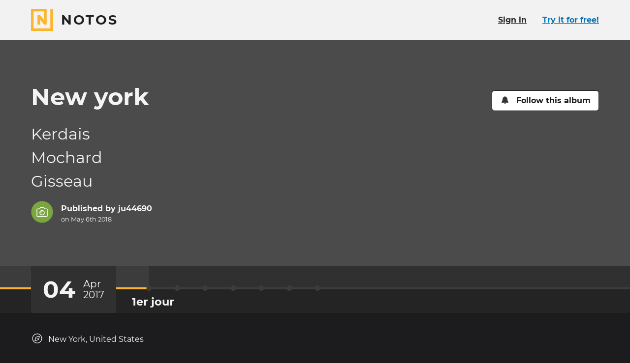

--- FILE ---
content_type: text/html; charset=utf-8
request_url: https://www.notos.co/albums/8hnKqjYPCa
body_size: 27648
content:
<!DOCTYPE html>
<html lang="en" prefix="og: http://ogp.me/ns#">
<head>
<title>New york · Notos</title>
<meta charset="utf-8">
<link href="/apple-touch-icon.png" rel="apple-touch-icon" sizes="180x180">
<link href="/favicon-32x32.png" rel="icon" sizes="32x32" type="image/png">
<link href="/favicon-16x16.png" rel="icon" sizes="16x16" type="image/png">
<link href="/site.webmanifest" rel="manifest">
<link color="#fdb52b" href="/safari-pinned-tab.svg" rel="mask-icon">
<meta content="#000000" name="msapplication-TileColor">
<meta content="#000000" name="theme-color">
<meta content="ie=edge" http-equiv="x-ua-Compatible">
<meta content="width=device-width, initial-scale=1" name="viewport">
<meta content="notranslate" name="google">
<meta content="@_notos" name="twitter:site">
<meta content="Notos" property="og:site_name">
<meta content="#{asset_url(&quot;logo-notos-background-512.png&quot;)}" property="og:logo">
<meta content="en_US" property="og:locale">
<meta content="New york" property="og:title">
<meta content="View the story on Notos." name="description">
<meta content="View the story on Notos." property="og:description">
<meta content="https://pi.prod.notostech.net/previews/l/9llwdZBy1N3qwo50dfXZR-6618555218.jpg" property="og:image">
<meta content="1200" property="og:image:width">
<meta content="630" property="og:image:height">
<meta content="summary_large_image" name="twitter:card">
<meta name="apple-itunes-app" content="app-id=1557216650, app-argument=https://www.notos.co/albums/8hnKqjYPCa">
<meta content="article" property="og:type">
<meta content="2018-05-06T20:15:57Z" property="article:modified_time">
<meta content="2018-05-06T20:15:56Z" property="article:published_time">
<link href="https://www.notos.co/albums/8hnKqjYPCa" hreflang="en" rel="alternate">
<meta content="en_US" property="og:locale:alternate">
<link href="https://www.notos.co/albums/8hnKqjYPCa?locale=fr" hreflang="fr" rel="alternate">
<meta content="fr_FR" property="og:locale:alternate">
<meta content="3fad11ab39aa8f7c5bfadf0f65c8b30fa06f971d
" name="release">
<meta content="[base64]" name="notos-config">

<meta name="csrf-param" content="authenticity_token" />
<meta name="csrf-token" content="dQK3h0URbOECeCFvLa-3bGfamOHz_bV_d_uOkUs8TC9FeIkt8ItIOfPWL7HA84tKlUGzeEZUf5BDACD_PjtkIA" />


<link rel="stylesheet" href="/vite/assets/application-BCeVBTQP.css" />
<script src="/vite/assets/polyfills-D4n_0OLW.js" type="module"></script>
<script src="/vite/assets/tale-BLBQmLu9.js" crossorigin="anonymous" type="module"></script><link rel="modulepreload" href="/vite/assets/index-DYRKjHIs.js" as="script" crossorigin="anonymous">
<link rel="modulepreload" href="/vite/assets/client_router-D_vEkqK6.js" as="script" crossorigin="anonymous">
<link rel="modulepreload" href="/vite/assets/index-DT2MMM0g.js" as="script" crossorigin="anonymous">
<link rel="modulepreload" href="/vite/assets/index-D669mvgb.js" as="script" crossorigin="anonymous">
<link rel="modulepreload" href="/vite/assets/_commonjs-dynamic-modules-DiFLFbHV.js" as="script" crossorigin="anonymous">
<link rel="modulepreload" href="/vite/assets/flash_banner-BxLcMh5M.js" as="script" crossorigin="anonymous">
<link rel="modulepreload" href="/vite/assets/screen_too_small_modal-Ctzt-TZN.js" as="script" crossorigin="anonymous">
<link rel="modulepreload" href="/vite/assets/success-BZvq8Z8u.js" as="script" crossorigin="anonymous">
<link rel="modulepreload" href="/vite/assets/relative_date-B4j0Djbs.js" as="script" crossorigin="anonymous">
<link rel="modulepreload" href="/vite/assets/index-s6FzWO3O.js" as="script" crossorigin="anonymous">
<link rel="modulepreload" href="/vite/assets/react_rails-aSsT1KCi.js" as="script" crossorigin="anonymous">
<link rel="modulepreload" href="/vite/assets/page_modal-DWxQLcHC.js" as="script" crossorigin="anonymous"><link rel="stylesheet" href="/vite/assets/client_router-BShOAE6h.css" media="screen" />
<script src="/vite/assets/application-DnoMCnJS.js" crossorigin="anonymous" type="module"></script><link rel="modulepreload" href="/vite/assets/index-DT2MMM0g.js" as="script" crossorigin="anonymous">

</head>
<body class="b-tale">
<div class="page-main page-main-fluid">
<div data-react-class="TalePage" data-react-props="{&quot;flash&quot;:[],&quot;tale&quot;:{&quot;id&quot;:&quot;8hnKqjYPCa&quot;,&quot;title&quot;:&quot;New york&quot;,&quot;visibility&quot;:&quot;public&quot;,&quot;reactionsEnabled&quot;:true,&quot;images&quot;:[{&quot;id&quot;:&quot;ff94cacd-1c35-7b75-f710-be31774ddfb3&quot;,&quot;md5&quot;:&quot;8f65fb7fd032fb0d4b18b0f433850333&quot;,&quot;filename&quot;:&quot;7.jpg&quot;,&quot;mimeType&quot;:&quot;image/jpeg&quot;,&quot;status&quot;:&quot;ok&quot;,&quot;versions&quot;:{&quot;dyn&quot;:{&quot;id&quot;:&quot;dyn&quot;,&quot;height&quot;:1600,&quot;width&quot;:900,&quot;mimeType&quot;:&quot;image/jpeg&quot;,&quot;file&quot;:&quot;ogramt/7Mh2zVhkyYlb7o6n6MtuO7-67944e111d-m2000.jpg&quot;}},&quot;width&quot;:900,&quot;height&quot;:1600,&quot;blurhash&quot;:&quot;AZFi=b?d02IV&quot;},{&quot;id&quot;:&quot;13f22466-326f-69f5-cc82-b474e7921499&quot;,&quot;md5&quot;:&quot;eca8cd53e13fd45ef5510cc91ebfc1d6&quot;,&quot;filename&quot;:&quot;6.jpg&quot;,&quot;mimeType&quot;:&quot;image/jpeg&quot;,&quot;status&quot;:&quot;ok&quot;,&quot;versions&quot;:{&quot;dyn&quot;:{&quot;id&quot;:&quot;dyn&quot;,&quot;height&quot;:1600,&quot;width&quot;:900,&quot;mimeType&quot;:&quot;image/jpeg&quot;,&quot;file&quot;:&quot;ogramt/BDvPTv2BtkArseWedFtIR-7d73c8d466-m2000.jpg&quot;}},&quot;width&quot;:900,&quot;height&quot;:1600,&quot;blurhash&quot;:&quot;AmDv~CWVyZWr&quot;},{&quot;id&quot;:&quot;2980b23d-8637-7b87-9f8b-c099e81d40d6&quot;,&quot;md5&quot;:&quot;15e2b6fe674cb1113283ef91787925ea&quot;,&quot;filename&quot;:&quot;9.jpg&quot;,&quot;mimeType&quot;:&quot;image/png&quot;,&quot;status&quot;:&quot;ok&quot;,&quot;versions&quot;:{&quot;dyn&quot;:{&quot;id&quot;:&quot;dyn&quot;,&quot;height&quot;:900,&quot;width&quot;:1600,&quot;mimeType&quot;:&quot;image/png&quot;,&quot;file&quot;:&quot;ogramt/1gjuZ4fj4Dh8VpRG7JlUjk-0c80eab762-m2000.png&quot;}},&quot;width&quot;:1600,&quot;height&quot;:900,&quot;blurhash&quot;:&quot;AZFZd98^yGof&quot;},{&quot;id&quot;:&quot;96b7d1f6-7261-45a0-7050-dc00caf7ce34&quot;,&quot;md5&quot;:&quot;5097c0db5d1824da8a14c814caedfaa5&quot;,&quot;filename&quot;:&quot;5.jpg&quot;,&quot;mimeType&quot;:&quot;image/png&quot;,&quot;status&quot;:&quot;ok&quot;,&quot;versions&quot;:{&quot;dyn&quot;:{&quot;id&quot;:&quot;dyn&quot;,&quot;height&quot;:900,&quot;width&quot;:1600,&quot;mimeType&quot;:&quot;image/png&quot;,&quot;file&quot;:&quot;ogramt/4AoR101XuSuDJX2SmNFqhC-28c41871f7-m2000.png&quot;}},&quot;width&quot;:1600,&quot;height&quot;:900,&quot;blurhash&quot;:&quot;AlFZKc%gyZs:&quot;},{&quot;id&quot;:&quot;5751b1c4-6429-9bc9-a35d-5bc1f72c1ecd&quot;,&quot;md5&quot;:&quot;58a54642a00ac6e8d28d114b018abd42&quot;,&quot;filename&quot;:&quot;8.jpg&quot;,&quot;mimeType&quot;:&quot;image/jpeg&quot;,&quot;status&quot;:&quot;ok&quot;,&quot;versions&quot;:{&quot;dyn&quot;:{&quot;id&quot;:&quot;dyn&quot;,&quot;height&quot;:1600,&quot;width&quot;:900,&quot;mimeType&quot;:&quot;image/jpeg&quot;,&quot;file&quot;:&quot;ogramt/2ELFlxAJInHnCgTmNoXk85-bf09451cf7-m2000.jpg&quot;}},&quot;width&quot;:900,&quot;height&quot;:1600,&quot;blurhash&quot;:&quot;AJFi+F4m~q9Z&quot;},{&quot;id&quot;:&quot;4ede667f-fa30-9a63-b7f7-2f48e064aaa3&quot;,&quot;md5&quot;:&quot;362a1309ef634f9a9e10afdbfd25fdfc&quot;,&quot;filename&quot;:&quot;3.jpg&quot;,&quot;mimeType&quot;:&quot;image/jpeg&quot;,&quot;status&quot;:&quot;ok&quot;,&quot;versions&quot;:{&quot;dyn&quot;:{&quot;id&quot;:&quot;dyn&quot;,&quot;height&quot;:1600,&quot;width&quot;:900,&quot;mimeType&quot;:&quot;image/jpeg&quot;,&quot;file&quot;:&quot;ogramt/2oP2p1lWMEG9VF9e13JwXN-5de5455278-m2000.jpg&quot;}},&quot;width&quot;:900,&quot;height&quot;:1600,&quot;blurhash&quot;:&quot;AE9%u7bw_4oz&quot;},{&quot;id&quot;:&quot;c4edd9b6-7863-ea92-7be5-da072be488f2&quot;,&quot;md5&quot;:&quot;e5a8dec5ed237d708af09982ec476dc1&quot;,&quot;filename&quot;:&quot;1.jpg&quot;,&quot;mimeType&quot;:&quot;image/jpeg&quot;,&quot;status&quot;:&quot;ok&quot;,&quot;versions&quot;:{&quot;dyn&quot;:{&quot;id&quot;:&quot;dyn&quot;,&quot;height&quot;:1600,&quot;width&quot;:900,&quot;mimeType&quot;:&quot;image/jpeg&quot;,&quot;file&quot;:&quot;ogramt/5ZBc1UeUcWWT8PJdpYnmF4-cb84fabd44-m2000.jpg&quot;}},&quot;width&quot;:900,&quot;height&quot;:1600,&quot;blurhash&quot;:&quot;AbD0AUay~qoL&quot;},{&quot;id&quot;:&quot;3bab78d5-a84c-4848-e783-ec160f693945&quot;,&quot;md5&quot;:&quot;fb05b1fe4c89f1df8a967aef48b24123&quot;,&quot;filename&quot;:&quot;4.jpg&quot;,&quot;mimeType&quot;:&quot;image/png&quot;,&quot;status&quot;:&quot;ok&quot;,&quot;versions&quot;:{&quot;dyn&quot;:{&quot;id&quot;:&quot;dyn&quot;,&quot;height&quot;:900,&quot;width&quot;:1600,&quot;mimeType&quot;:&quot;image/png&quot;,&quot;file&quot;:&quot;ogramt/1OAUqSSGnWUT3tJg6GyIlL-1389d3c4c5-m2000.png&quot;}},&quot;width&quot;:1600,&quot;height&quot;:900,&quot;blurhash&quot;:&quot;AvHCQJIp.ANH&quot;},{&quot;id&quot;:&quot;34f83aef-b93c-e1b9-b1c0-0d419edaef7f&quot;,&quot;md5&quot;:&quot;224d33ed9faa835a0730b12083c8b923&quot;,&quot;filename&quot;:&quot;2.jpg&quot;,&quot;mimeType&quot;:&quot;image/jpeg&quot;,&quot;status&quot;:&quot;ok&quot;,&quot;versions&quot;:{&quot;dyn&quot;:{&quot;id&quot;:&quot;dyn&quot;,&quot;height&quot;:1600,&quot;width&quot;:900,&quot;mimeType&quot;:&quot;image/jpeg&quot;,&quot;file&quot;:&quot;ogramt/1BX2DulEiAoMjq1hbfomaH-4d5c717cba-m2000.jpg&quot;}},&quot;width&quot;:900,&quot;height&quot;:1600,&quot;blurhash&quot;:&quot;AYCGJZof~pof&quot;},{&quot;id&quot;:&quot;b0b9c697-2990-e7cc-bfb9-ce3fd1763a00&quot;,&quot;md5&quot;:&quot;816f98447f84891fd8ce94e1cd6b6dc7&quot;,&quot;filename&quot;:&quot;cover.jpg&quot;,&quot;mimeType&quot;:&quot;image/jpeg&quot;,&quot;status&quot;:&quot;ok&quot;,&quot;versions&quot;:{&quot;dyn&quot;:{&quot;id&quot;:&quot;dyn&quot;,&quot;height&quot;:300,&quot;width&quot;:1170,&quot;mimeType&quot;:&quot;image/jpeg&quot;,&quot;file&quot;:&quot;ogramt/5nty3w2zBjjzku3F8ylnXy-65c828bb58-m2000.jpg&quot;}},&quot;width&quot;:1170,&quot;height&quot;:300,&quot;blurhash&quot;:&quot;A3D9YG-M8x5S&quot;}],&quot;layout&quot;:null,&quot;publishedLayout&quot;:{&quot;items&quot;:{&quot;3sRx&quot;:{&quot;id&quot;:&quot;3sRx&quot;,&quot;type&quot;:&quot;asset&quot;,&quot;assetId&quot;:&quot;13f22466-326f-69f5-cc82-b474e7921499&quot;},&quot;5LY3&quot;:{&quot;id&quot;:&quot;5LY3&quot;,&quot;text&quot;:&quot;Rockfeller magasin nbc studio\nbibliotheque ninou perdu\ngrand central\nhight line\ntop of the rockfeller time laps\nrestaurant olink&quot;,&quot;type&quot;:&quot;text&quot;,&quot;promoted&quot;:true},&quot;5zWD&quot;:{&quot;id&quot;:&quot;5zWD&quot;,&quot;text&quot;:&quot;Retour Dumbo plante de coin au debut \nBagel sale dinfe oeufs \npont de brooklyn \nNYPD en demo helico\njournee de voyage&quot;,&quot;type&quot;:&quot;text&quot;,&quot;promoted&quot;:true},&quot;68fg&quot;:{&quot;id&quot;:&quot;68fg&quot;,&quot;type&quot;:&quot;asset&quot;,&quot;assetId&quot;:&quot;2980b23d-8637-7b87-9f8b-c099e81d40d6&quot;},&quot;7xnD&quot;:{&quot;id&quot;:&quot;7xnD&quot;,&quot;type&quot;:&quot;asset&quot;,&quot;assetId&quot;:&quot;34f83aef-b93c-e1b9-b1c0-0d419edaef7f&quot;},&quot;8nmU&quot;:{&quot;id&quot;:&quot;8nmU&quot;,&quot;type&quot;:&quot;asset&quot;,&quot;assetId&quot;:&quot;3bab78d5-a84c-4848-e783-ec160f693945&quot;},&quot;8txf&quot;:{&quot;id&quot;:&quot;8txf&quot;,&quot;text&quot;:&quot;Brooklyn bridge and manathan br sur la sky line.\nBallade dans Dumbo et height brooklyn et williamsburg petit marché et brocante (cafe encore a la cannel)\nfree fight de photo concept\nrestaurant henry heigh\n\nBar clandestin back room\ntournois paper rock ciseaux&quot;,&quot;type&quot;:&quot;text&quot;,&quot;promoted&quot;:true},&quot;aJSa&quot;:{&quot;id&quot;:&quot;aJSa&quot;,&quot;type&quot;:&quot;asset&quot;,&quot;assetId&quot;:&quot;4ede667f-fa30-9a63-b7f7-2f48e064aaa3&quot;},&quot;bMos&quot;:{&quot;id&quot;:&quot;bMos&quot;,&quot;type&quot;:&quot;asset&quot;,&quot;assetId&quot;:&quot;5751b1c4-6429-9bc9-a35d-5bc1f72c1ecd&quot;},&quot;jBsr&quot;:{&quot;id&quot;:&quot;jBsr&quot;,&quot;type&quot;:&quot;asset&quot;,&quot;assetId&quot;:&quot;96b7d1f6-7261-45a0-7050-dc00caf7ce34&quot;},&quot;kgSu&quot;:{&quot;id&quot;:&quot;kgSu&quot;,&quot;text&quot;:&quot;Statue liberty\nelis island parcourt d&#39;un immigre \nshake shake\nground zero \nmemorial 911\nmadison square knicks vs bull&quot;,&quot;type&quot;:&quot;text&quot;,&quot;promoted&quot;:true},&quot;ktBB&quot;:{&quot;id&quot;:&quot;ktBB&quot;,&quot;text&quot;:&quot;Messe harlem grand moment d&#39;émotion&quot;,&quot;type&quot;:&quot;text&quot;,&quot;promoted&quot;:true},&quot;qjqy&quot;:{&quot;id&quot;:&quot;qjqy&quot;,&quot;type&quot;:&quot;asset&quot;,&quot;assetId&quot;:&quot;c4edd9b6-7863-ea92-7be5-da072be488f2&quot;},&quot;scaf&quot;:{&quot;id&quot;:&quot;scaf&quot;,&quot;text&quot;:&quot;Rainning day go shopping\ncentury 21 shoes sweat belt for ninou\ncrazy guy in the street befor nba store\ncomme back to home and play black cranium with pasta&quot;,&quot;type&quot;:&quot;text&quot;,&quot;promoted&quot;:true},&quot;v8Tz&quot;:{&quot;id&quot;:&quot;v8Tz&quot;,&quot;text&quot;:&quot;Quartier chinois\npont de brooklyn\nwall street the bull and the little children\nmagasin affiche de cinema\nrestaurant burger guacomol\nSoho batiment, cast iron bulding\nGreenwich the cimetery of juif&quot;,&quot;type&quot;:&quot;text&quot;,&quot;promoted&quot;:true},&quot;xyuH&quot;:{&quot;id&quot;:&quot;xyuH&quot;,&quot;type&quot;:&quot;asset&quot;,&quot;assetId&quot;:&quot;ff94cacd-1c35-7b75-f710-be31774ddfb3&quot;}},&quot;theme&quot;:&quot;default&quot;,&quot;title&quot;:&quot;New york&quot;,&quot;content&quot;:[&quot;pMEb&quot;,&quot;mX2s&quot;,&quot;4W4L&quot;,&quot;4nxF&quot;,&quot;oAjb&quot;,&quot;aDcW&quot;,&quot;5Uum&quot;],&quot;version&quot;:2,&quot;chapters&quot;:{&quot;4W4L&quot;:{&quot;id&quot;:&quot;4W4L&quot;,&quot;date&quot;:&quot;2017-04-06T13:45:00.000-05:00&quot;,&quot;title&quot;:&quot;Shopping day&quot;,&quot;content&quot;:[&quot;scaf&quot;],&quot;location&quot;:{&quot;gid&quot;:&quot;EhtHcmFuZCBTdCwgTmV3IFlvcmssIE5ZLCBVU0EiLiosChQKEgmZ4nOgh1nCiRGW2NzS-cbWKxIUChIJOwg_06VPwokRYv534QaPC8g&quot;,&quot;zoom&quot;:10,&quot;centerLat&quot;:40.717346,&quot;centerLng&quot;:-73.99118,&quot;markerLat&quot;:40.717346,&quot;markerLng&quot;:-73.99118,&quot;nameParts&quot;:[&quot;New York&quot;,&quot;United States&quot;]}},&quot;4nxF&quot;:{&quot;id&quot;:&quot;4nxF&quot;,&quot;date&quot;:&quot;2017-04-08T02:45:00.000-05:00&quot;,&quot;title&quot;:&quot;Visite des quartiers&quot;,&quot;content&quot;:[&quot;v8Tz&quot;],&quot;location&quot;:{&quot;zoom&quot;:10,&quot;centerLat&quot;:40.716698,&quot;centerLng&quot;:-73.989395,&quot;markerLat&quot;:40.716698,&quot;markerLng&quot;:-73.989395,&quot;nameParts&quot;:[&quot;New York&quot;,&quot;United States&quot;]}},&quot;5Uum&quot;:{&quot;id&quot;:&quot;5Uum&quot;,&quot;date&quot;:&quot;2017-04-10T23:00:00.000+01:00&quot;,&quot;title&quot;:&quot;Last day&quot;,&quot;content&quot;:[&quot;5zWD&quot;,&quot;68fg&quot;,&quot;bMos&quot;,&quot;xyuH&quot;,&quot;3sRx&quot;,&quot;jBsr&quot;,&quot;8nmU&quot;,&quot;aJSa&quot;,&quot;7xnD&quot;,&quot;qjqy&quot;],&quot;location&quot;:{&quot;zoom&quot;:10,&quot;centerLat&quot;:47.122356,&quot;centerLng&quot;:-1.3675472,&quot;markerLat&quot;:47.122356,&quot;markerLng&quot;:-1.3675472,&quot;nameParts&quot;:[&quot;Maisdon-sur-Sèvre&quot;,&quot;France&quot;]}},&quot;aDcW&quot;:{&quot;id&quot;:&quot;aDcW&quot;,&quot;date&quot;:&quot;2017-04-09T11:00:00.000+00:00&quot;,&quot;title&quot;:&quot;MESSE AROUND&quot;,&quot;content&quot;:[&quot;ktBB&quot;],&quot;location&quot;:{&quot;gid&quot;:&quot;ChIJmQS4vdIEdkgRTIsB1cTanzA&quot;,&quot;zoom&quot;:10,&quot;centerLat&quot;:51.513763,&quot;centerLng&quot;:-0.1302318,&quot;markerLat&quot;:51.513763,&quot;markerLng&quot;:-0.1302318,&quot;nameParts&quot;:[&quot;London&quot;,&quot;United Kingdom&quot;]}},&quot;mX2s&quot;:{&quot;id&quot;:&quot;mX2s&quot;,&quot;date&quot;:&quot;2017-04-05T14:15:00.000-05:00&quot;,&quot;title&quot;:&quot;Top of the rock&quot;,&quot;content&quot;:[&quot;5LY3&quot;],&quot;location&quot;:{&quot;gid&quot;:&quot;EhtHcmFuZCBTdCwgTmV3IFlvcmssIE5ZLCBVU0EiLiosChQKEgmZ4nOgh1nCiRGW2NzS-cbWKxIUChIJOwg_06VPwokRYv534QaPC8g&quot;,&quot;zoom&quot;:10,&quot;centerLat&quot;:40.717346,&quot;centerLng&quot;:-73.99118,&quot;markerLat&quot;:40.717346,&quot;markerLng&quot;:-73.99118,&quot;nameParts&quot;:[&quot;New York&quot;,&quot;United States&quot;]}},&quot;oAjb&quot;:{&quot;id&quot;:&quot;oAjb&quot;,&quot;date&quot;:&quot;2017-04-08T13:00:00.000-05:00&quot;,&quot;title&quot;:&quot;Brooklyn&quot;,&quot;content&quot;:[&quot;8txf&quot;],&quot;location&quot;:{&quot;zoom&quot;:10,&quot;centerLat&quot;:40.716644,&quot;centerLng&quot;:-73.989395,&quot;markerLat&quot;:40.716644,&quot;markerLng&quot;:-73.989395,&quot;nameParts&quot;:[&quot;New York&quot;,&quot;United States&quot;]}},&quot;pMEb&quot;:{&quot;id&quot;:&quot;pMEb&quot;,&quot;date&quot;:&quot;2017-04-04T12:30:00.000-05:00&quot;,&quot;title&quot;:&quot;1er jour&quot;,&quot;content&quot;:[&quot;kgSu&quot;],&quot;location&quot;:{&quot;zoom&quot;:10,&quot;centerLat&quot;:40.71644,&quot;centerLng&quot;:-73.98906,&quot;markerLat&quot;:40.71644,&quot;markerLng&quot;:-73.98906,&quot;nameParts&quot;:[&quot;New York&quot;,&quot;United States&quot;]}}},&quot;description&quot;:&quot;Kerdais\nMochard\nGisseau&quot;,&quot;coverAssetId&quot;:&quot;b0b9c697-2990-e7cc-bfb9-ce3fd1763a00&quot;,&quot;title&quot;:&quot;New york&quot;,&quot;version&quot;:2,&quot;createdAt&quot;:&quot;2018-05-06T20:15:57.000Z&quot;},&quot;publishedAt&quot;:&quot;2018-05-06T20:15:56.000Z&quot;,&quot;authorId&quot;:18395,&quot;comments&quot;:[],&quot;reactions&quot;:{},&quot;freshnessKey&quot;:&quot;04f3b6e1-eaa5-4f74-b5a4-f72fe7462f7f&quot;,&quot;publishedLayoutPreviewImageUrl&quot;:&quot;https://pi.prod.notostech.net/previews/l/9llwdZBy1N3qwo50dfXZR-6618555218.jpg&quot;,&quot;publishedLayoutPreviewImageWidth&quot;:1200,&quot;publishedLayoutPreviewImageHeight&quot;:630},&quot;users&quot;:[{&quot;id&quot;:18395,&quot;name&quot;:&quot;ju44690&quot;,&quot;profilePictureColor&quot;:&quot;#7ba63f&quot;,&quot;url&quot;:&quot;/u/pp8PsxAKE2&quot;}],&quot;locale&quot;:&quot;en&quot;,&quot;isOwner&quot;:false,&quot;isFirstTale&quot;:false}"></div>
</div>
<div class="page-footer">
<div class="wrapper">
<div class="brand">
<a class="brand-sticker" href="/"><svg xmlns="http://www.w3.org/2000/svg" viewBox="0 0 32 32" class="icon brand-sticker-logo size-l" focusable="false">
  <path d="M27.922 0V28.2359H3.76407V3.76407H18.824V16.314L13.1761 9.25495H9.41206V22.745H13.1761V15.686L18.824 22.745L22.5881 22.7449V0H0V32H32V0H27.922Z"></path>
</svg>
<div>
<p class="brand-sticker-title">Notos</p>
<p class="brand-sticker-tagline">
Bring your stories to life
</p>
</div>
</a><p class="pride">
Made with <svg xmlns="http://www.w3.org/2000/svg" viewBox="0 0 24 24" class="icon size-s inline" aria-hidden="true" focusable="false">
  <path d="M21.67 2.94a6.41 6.41 0 00-8.76.65l-.91.94-.93-.94a6.41 6.41 0 00-8.76-.65 6.73 6.73 0 00-.47 9.74L11 22a1.43 1.43 0 002.1 0l9.09-9.36a6.73 6.73 0 00-.52-9.7z"></path>
</svg>
 in Paris
</p>
<p class="app-badges">
<a href="https://apps.apple.com/en/app/id1557216650"><img alt="Download on the app store" src="/assets/app_store_badge_en-934fe08f.svg" />
</a><a href="https://play.google.com/store/apps/details?id=com.inteji.notos"><img alt="Get it on Google Play" src="/assets/google_play_badge_en-516d6117.svg" />
</a></p>
</div>
<ul class="links">
<li>
<a data-open-crisp="true" href="mailto:hello@notos.co"><svg xmlns="http://www.w3.org/2000/svg" viewBox="0 0 24 24" class="icon size-s" aria-hidden="true" focusable="false">
  <path d="m23.53 9c-1.08.85-2.44 1.88-7.22 5.35-.93.7-2.67 2.25-4.31 2.25s-3.38-1.6-4.36-2.3c-4.78-3.47-6.14-4.5-7.22-5.3a.26.26 0 0 0 -.42.19v9.56a2.22 2.22 0 0 0 2.25 2.25h19.5a2.25 2.25 0 0 0 2.25-2.25v-9.56a.3.3 0 0 0 -.47-.19z"></path>
  <path d="m12 15c1.08.05 2.62-1.36 3.42-1.92 6.24-4.5 6.7-4.92 8.11-6a1.07 1.07 0 0 0 .47-.94v-.89a2.28 2.28 0 0 0 -2.25-2.25h-19.5a2.25 2.25 0 0 0 -2.25 2.25v.89a1 1 0 0 0 .42.86c1.41 1.16 1.88 1.58 8.11 6.08.8.56 2.35 1.97 3.47 1.92z"></path>
</svg>
<span>Contact Us</span>
</a></li>
<li>
<a href="/about"><svg xmlns="http://www.w3.org/2000/svg" viewBox="0 0 32 32" class="icon size-s" focusable="false" aria-hidden="true">
  <path d="M27.922 0V28.2359H3.76407V3.76407H18.824V16.314L13.1761 9.25495H9.41206V22.745H13.1761V15.686L18.824 22.745L22.5881 22.7449V0H0V32H32V0H27.922Z"></path>
</svg>
<span>About Us</span>
</a></li>
<li>
<a href="/roadmap"><svg xmlns="http://www.w3.org/2000/svg" viewBox="0 0 24 24" class="icon size-s" aria-hidden="true" focusable="false">
  <path d="m23.89 18.12-5.83-13.32a1.33 1.33 0 0 0 -1.17-.8h-4l.09 1c0 .17-.13.34-.34.34h-1.24c-.21 0-.38-.17-.34-.34l.09-1h-4a1.33 1.33 0 0 0 -1.17.8l-5.87 13.32a1.34 1.34 0 0 0 1.17 1.88h8.2l.42-4a.71.71 0 0 1 .66-.63h2.88a.71.71 0 0 1 .66.63l.42 4h8.2a1.34 1.34 0 0 0 1.17-1.88zm-13.04-11.12a.36.36 0 0 1 .34-.33h1.62a.36.36 0 0 1 .34.33l.2 1.79a.51.51 0 0 1 -.5.54h-1.7a.51.51 0 0 1 -.5-.54zm2.3 7h-2.3a.64.64 0 0 1 -.66-.71l.21-2a.7.7 0 0 1 .66-.62h1.88a.7.7 0 0 1 .66.62l.21 2a.64.64 0 0 1 -.66.71z"></path>
</svg>
<span>Roadmap</span>
</a></li>
<li>
<a href="/pricing"><svg xmlns="http://www.w3.org/2000/svg" viewBox="0 0 24 24" class="icon size-s" aria-hidden="true" focusable="false">
  <path d="m18.66 10.87-7.92-7.87a2.11 2.11 0 0 0 -1.28-.57h-7.66a1.81 1.81 0 0 0 -1.8 1.76v7.69a2 2 0 0 0 .53 1.28l7.92 7.92a1.79 1.79 0 0 0 2.55 0l7.66-7.66a1.79 1.79 0 0 0 0-2.55zm-14.46-2.48a1.78 1.78 0 0 1 -1.8-1.8 1.8 1.8 0 0 1 1.8-1.8 1.83 1.83 0 0 1 1.8 1.8 1.81 1.81 0 0 1 -1.8 1.8z"></path>
  <path d="m23.46 10.87-7.92-7.87a2.09 2.09 0 0 0 -1.27-.57h-1.84l7.36 7.4a3.36 3.36 0 0 1 1 2.37 3.44 3.44 0 0 1 -1 2.4l-6.54 6.53a1.8 1.8 0 0 0 2.56 0l7.65-7.66a1.78 1.78 0 0 0 0-2.6z"></path>
</svg>
<span>Pricing</span>
</a></li>
<li>
<a href="/gift_cards"><svg xmlns="http://www.w3.org/2000/svg" viewBox="0 0 512 512" class="icon size-s" aria-hidden="true" focusable="false"><path d="m190.5 68.8 34.8 59.2H152c-22.1 0-40-17.9-40-40s17.9-40 40-40h2.2c14.9 0 28.8 7.9 36.3 20.8zM64 88c0 14.4 3.5 28 9.6 40H32c-17.7 0-32 14.3-32 32v64c0 17.7 14.3 32 32 32h448c17.7 0 32-14.3 32-32v-64c0-17.7-14.3-32-32-32h-41.6c6.1-12 9.6-25.6 9.6-40 0-48.6-39.4-88-88-88h-2.2c-31.9 0-61.5 16.9-77.7 44.4L256 85.5l-24.1-41C215.7 16.9 186.1 0 154.2 0H152c-48.6 0-88 39.4-88 88zm336 0c0 22.1-17.9 40-40 40h-73.3l34.8-59.2c7.6-12.9 21.4-20.8 36.3-20.8h2.2c22.1 0 40 17.9 40 40zM32 288v176c0 26.5 21.5 48 48 48h144V288H32zm256 224h144c26.5 0 48-21.5 48-48V288H288v224z"></path></svg>
<span>Notos Gift Card</span>
</a></li>
<li><a href="/privacy">Privacy</a></li>
<li><a href="/legal">Legal</a></li>
<li>
<a target="_blank" href="https://s.prod.notostech.net/ma/legal/CGV_NOTOS_EN_20250601.pdf">Terms &amp; Conditions</a>
</li>
</ul>
<div class="links">
<ul>
<li>
<a rel="me" href="https://help.notos.co/"><svg xmlns="http://www.w3.org/2000/svg" viewBox="0 0 24 24" class="icon size-s" aria-hidden="true" focusable="false">
  <path d="m12 0a12 12 0 1 0 12 12 12 12 0 0 0 -12-12zm0 20.42a2.19 2.19 0 0 1 -2.23-2.23 2.22 2.22 0 0 1 2.23-2.19 2.25 2.25 0 0 1 2.23 2.22 2.23 2.23 0 0 1 -2.23 2.2zm1.94-6.34v.05a.59.59 0 0 1 -.59.58h-2.7a.56.56 0 0 1 -.59-.58v-.19c0-2 1.5-2.76 2.62-3.39s1.59-.92 1.59-1.65c0-1-1.25-1.59-2.22-1.59-1.31 0-1.89.63-2.76 1.74a.61.61 0 0 1 -.82.1l-1.7-1.26a.6.6 0 0 1 -.09-.83 6.22 6.22 0 0 1 5.61-3.06c2.76 0 5.71 2.1 5.71 4.9 0 3.78-4.06 3.83-4.06 5.18z"></path>
</svg>
<span>Help center</span>
</a></li>
<li>
<a rel="me" href="https://www.notos.co/blog/"><svg xmlns="http://www.w3.org/2000/svg" viewBox="0 0 24 24" class="icon size-s" aria-hidden="true" focusable="false">
  <path d="M23,4H3.67a1,1,0,0,0-1,1v.33H1a1,1,0,0,0-1,1V17.67A2.33,2.33,0,0,0,2.33,20H22a2,2,0,0,0,2-2V5A1,1,0,0,0,23,4ZM2.67,17.67a.33.33,0,0,1-.34.33A.3.3,0,0,1,2,17.67V7.33h.67Zm10-.84a.51.51,0,0,1-.5.5H5.83a.48.48,0,0,1-.5-.5V16.5a.51.51,0,0,1,.5-.5h6.34a.54.54,0,0,1,.5.5Zm0-4a.51.51,0,0,1-.5.5H5.83a.48.48,0,0,1-.5-.5V12.5a.51.51,0,0,1,.5-.5h6.34a.54.54,0,0,1,.5.5Zm8.66,4a.51.51,0,0,1-.5.5H14.5a.48.48,0,0,1-.5-.5V16.5a.51.51,0,0,1,.5-.5h6.33a.54.54,0,0,1,.5.5Zm0-4a.51.51,0,0,1-.5.5H14.5a.48.48,0,0,1-.5-.5V12.5a.51.51,0,0,1,.5-.5h6.33a.54.54,0,0,1,.5.5Zm0-4a.51.51,0,0,1-.5.5h-15a.48.48,0,0,1-.5-.5V7.17a.51.51,0,0,1,.5-.5h15a.54.54,0,0,1,.5.5Z"></path>
</svg>
<span>Blog</span>
</a></li>
</ul>
<ul class="social">
<li>
<a rel="me" href="https://oisaur.com/@notos"><svg xmlns="http://www.w3.org/2000/svg" viewBox="0 0 448 512" class="icon size-s" aria-hidden="true" focusable="false">
  <path d="M433 179.11c0-97.2-63.71-125.7-63.71-125.7-62.52-28.7-228.56-28.4-290.48 0 0 0-63.72 28.5-63.72 125.7 0 115.7-6.6 259.4 105.63 289.1 40.51 10.7 75.32 13 103.33 11.4 50.81-2.8 79.32-18.1 79.32-18.1l-1.7-36.9s-36.31 11.4-77.12 10.1c-40.41-1.4-83-4.4-89.63-54a102.54 102.54 0 0 1-.9-13.9c85.63 20.9 158.65 9.1 178.75 6.7 56.12-6.7 105-41.3 111.23-72.9 9.8-49.8 9-121.5 9-121.5zm-75.12 125.2h-46.63v-114.2c0-49.7-64-51.6-64 6.9v62.5h-46.33V197c0-58.5-64-56.6-64-6.9v114.2H90.19c0-122.1-5.2-147.9 18.41-175 25.9-28.9 79.82-30.8 103.83 6.1l11.6 19.5 11.6-19.5c24.11-37.1 78.12-34.8 103.83-6.1 23.71 27.3 18.4 53 18.4 175z"></path>
</svg>
<span>Mastodon</span>
</a></li>
<li>
<a rel="me" href="https://www.facebook.com/getnotos"><svg xmlns="http://www.w3.org/2000/svg" viewBox="0 0 24 24" class="icon size-s" aria-hidden="true" focusable="false">
  <path d="m24 12.07a12 12 0 1 0 -13.89 11.86v-8.37h-3v-3.49h3.05v-2.61c0-3 1.79-4.69 4.5-4.69a17.73 17.73 0 0 1 2.66.23v3h-1.5a1.75 1.75 0 0 0 -2 1.89v2.22h3.34l-.53 3.49h-2.79v8.37a12 12 0 0 0 10.16-11.9z"></path>
</svg>
<span>Facebook</span>
</a></li>
<li>
<a rel="me" href="https://www.instagram.com/notos_app"><svg xmlns="http://www.w3.org/2000/svg" viewBox="0 0 24 24" class="icon size-s" aria-hidden="true" focusable="false">
  <path d="M23.92,7A7.25,7.25,0,0,0,22,2,7.25,7.25,0,0,0,17,.08C15,0,9,0,7,.08A7.35,7.35,0,0,0,2,2,7.25,7.25,0,0,0,.08,7C0,9,0,15,.08,17A7.35,7.35,0,0,0,2,22a7.35,7.35,0,0,0,5,1.93C9,24,15,24,17,23.92A7.25,7.25,0,0,0,22,22a7.35,7.35,0,0,0,1.93-5C24,15,24,9,23.92,7ZM21.35,19a4,4,0,0,1-2.25,2.31c-1.61.64-5.36.48-7.07.48S6.51,22,5,21.35A4,4,0,0,1,2.65,19C2,17.49,2.17,13.74,2.17,12S2,6.51,2.65,4.9A4.12,4.12,0,0,1,5,2.65C6.51,2,10.26,2.17,12,2.17s5.46-.16,7.07.48A4,4,0,0,1,21.35,4.9c.64,1.61.48,5.36.48,7.07S22,17.49,21.35,19Z"></path>
  <path d="M12,5.81A6.17,6.17,0,1,0,18.19,12,6.16,6.16,0,0,0,12,5.81ZM12,16a4,4,0,0,1-4-4,4,4,0,1,1,4,4Z"></path>
  <path d="M18.4,4.15A1.45,1.45,0,1,0,19.85,5.6,1.44,1.44,0,0,0,18.4,4.15Z"></path>
</svg>
<span>Instagram</span>
</a></li>
</ul>
</div>
</div>
</div>
<div id="locale-data" data-country="US" data-currency="usd"></div>
</body>
</html>


--- FILE ---
content_type: text/javascript; charset=utf-8
request_url: https://www.notos.co/vite/assets/tale-BLBQmLu9.js
body_size: 255693
content:
const __vite__mapDeps=(i,m=__vite__mapDeps,d=(m.f||(m.f=["assets/react-calendar-load-zk-qL5TP.js","assets/index-DYRKjHIs.js","assets/index-DT2MMM0g.js","assets/react-calendar-load-DDKpoaqD.css","assets/emoji_picker-Bn8vlG-W.js","assets/interactive-DkSgTQrS.js","assets/client_router-D_vEkqK6.js","assets/success-BZvq8Z8u.js","assets/client_router-BShOAE6h.css","assets/run_mediainfo-DwcFwzJi.js"])))=>i.map(i=>d[i]);
var Jr=Object.freeze,Ja=Object.defineProperty;var Ie=(e,t)=>Jr(Ja(e,"raw",{value:Jr(t||e.slice())}));import{f as nn,g as ec,r as x,h as tc,u as G,i as D,j as n,M as W,T as u,k as q,l as F,B as I,m as nc,Y as rc,n as ic,o as sc,p as g,q as js,s as ke,t as et,v as L,x as H,y as w,z as we,A as bs,C as hr,D as fr,F as B,E as ws,G as rn,w as jt,H as $,I as ei,S as tt,J as ti,K as Ke,L as Bt,N as Pt,O as sn,Q as ye,U as Qe,V as M,W as ni,X as Ce,Z as ys,_ as oc,$ as ac,a0 as Cs,a1 as cc,a2 as lc,a3 as dc,a4 as uc,a5 as hc,a6 as fc,a7 as on,a8 as gc,a9 as re,aa as Ne,ab as an,ac as gr,ad as mc,ae as pc,af as bt,ag as xc,ah as Xe,ai as wt,aj as mr,ak as pr,al as xr,am as Ts,an as ks,ao as cn,ap as vc,aq as Ss,ar as nt,as as jc,at as bc,au as Is,av as ln,aw as Oe,ax as Mt,ay as Es,az as dn,aA as wc,aB as yt,aC as yc,aD as Cc,aE as Tc,aF as ri,aG as un,aH as kc,aI as Sc,aJ as Os,aK as Ic,aL as Ec,aM as Oc,aN as Dc,aO as Pc,aP as Mc,aQ as _c,aR as Rc,aS as Nc,aT as Lc,aU as $c,aV as Ds,aW as Ac,aX as Bc,aY as Fc,aZ as zc,a_ as Uc,a$ as le,b0 as Ct,b1 as Hc,b2 as hn,b3 as Ps,b4 as rt,b5 as vr,b6 as Vc,b7 as ze,b8 as ct,b9 as Ms,ba as _s,bb as Wc,bc as qc,bd as Gc,be as Yc,bf as Pn,bg as Kc,bh as Qc,bi as Xc,bj as Zc,bk as Jc,bl as el,bm as Ft,bn as tl,bo as Rs,bp as nl,bq as de,br as rl,bs as il,bt as sl,bu as ol,bv as al,bw as cl,bx as ll,by as dl,bz as ul,bA as ii,bB as hl,bC as fl,bD as gl,bE as ml,bF as pl,bG as xl,bH as Gt,bI as vl,bJ as Tt,bK as Ns,bL as jl,bM as Ls,bN as bl,bO as wl,bP as $s,bQ as yl,bR as Cl,bS as Tl,bT as As,bU as Bs,bV as Fs,bW as kl,bX as Sl,bY as Il,bZ as El,b_ as Ol,b$ as Dl,c0 as Pl,c1 as Ml,c2 as _l,c3 as Rl,c4 as pt,c5 as zs,c6 as Us,c7 as jr,c8 as Nl,c9 as Ll,ca as $l,cb as Hs,cc as Al,cd as Vs,ce as br,cf as Bl,cg as Ws,ch as wr,ci as Fl,cj as zl,ck as Ul,cl as Hl,cm as qs,cn as Vl,co as Gs,cp as yr,cq as Wl,cr as Yn,cs as ql,ct as Gl,cu as Yl,cv as Kl,cw as Ql,cx as Xl,cy as Kn,cz as Zl,cA as Jl,cB as Ys,cC as ed,cD as Ks,cE as Qs,cF as Xs,cG as Zs,cH as td,cI as nd,cJ as Js,cK as rd,cL as id,cM as eo,cN as to,cO as sd,cP as si,cQ as od,cR as ad,cS as oi,cT as Qn,cU as cd,cV as ld,cW as dd,cX as ud,cY as hd,cZ as fd,c_ as gd,c$ as no,P as ro,d0 as Xn,d1 as md,d2 as pd,d3 as xd,d4 as vd,d5 as kt,d6 as it,d7 as jd,d8 as bd,d9 as wd,da as yd,db as _t,dc as Cd,dd as Td,de as kd,df as Ge,a as Sd,dg as Id,dh as Ed,di as Od,dj as Dd}from"./index-DYRKjHIs.js";import{N as Pd,s as Md,u as _d,a as Cr,b as Tr,d as Rd,e as ai,f as Nd,l as Ld,R as $d,T as Re,P as Ad,Q as Bd,q as Fd,g as zd,h as Ud,i as Hd,j as Vd,k as kr,m as Wd,n as qd,o as Gd,p as io,r as Sr,t as Ir,v as Yd,w as so,x as oo,y as Kd,z as St,A as Qd,B as ci,D as Xd,E as Zd,F as Jd,G as $e,H as eu}from"./client_router-D_vEkqK6.js";import{e as tu,f as nu,h as ao,$ as ru,i as iu,p as fn,j as gn,k as co,m as ee,_ as It,n as li,q as su,g as mn,u as Et,v as ue,w as ou,x as au,y as xt,z as lo,t as Le,A as Zn,o as pn,B as Er,C as uo,D as ho,E as fo,F as cu,G as go,H as Ze,I as mo,J as po,K as lu,L as du,M as be,N as uu,O as hu,P as fu,Q as xo,R as di,S as Yt,T as gu,U as mu,l as pu}from"./index-DT2MMM0g.js";import{u as xu}from"./index-D669mvgb.js";import{c as Rt}from"./_commonjs-dynamic-modules-DiFLFbHV.js";import"./flash_banner-BxLcMh5M.js";import{u as vu,W as ju,a as bu}from"./screen_too_small_modal-Ctzt-TZN.js";import{d as xn,P as wu}from"./success-BZvq8Z8u.js";import{R as vo}from"./relative_date-B4j0Djbs.js";import{U as yu,d as Cu}from"./index-s6FzWO3O.js";import{i as Tu}from"./react_rails-aSsT1KCi.js";import"./page_modal-DWxQLcHC.js";(function(){try{var e=typeof window<"u"?window:typeof global<"u"?global:typeof globalThis<"u"?globalThis:typeof self<"u"?self:{};e.SENTRY_RELEASE={id:"3fad11ab39aa8f7c5bfadf0f65c8b30fa06f971d"}}catch(t){}})();try{(function(){var e=typeof window<"u"?window:typeof global<"u"?global:typeof globalThis<"u"?globalThis:typeof self<"u"?self:{},t=new e.Error().stack;t&&(e._sentryDebugIds=e._sentryDebugIds||{},e._sentryDebugIds[t]="22c850ce-76bb-4f14-91fe-bb2a5478618a",e._sentryDebugIdIdentifier="sentry-dbid-22c850ce-76bb-4f14-91fe-bb2a5478618a")})()}catch(e){}function ku(e,t,r){const i=tu(e,r==null?void 0:r.in);return isNaN(t)?nu(e,NaN):(i.setDate(i.getDate()+t),i)}function Su(e){ao&&console.time&&console.time(e)}function Iu(e){ao&&console.timeEnd&&console.timeEnd(e)}function Kt(e,t){return e.comments?Object.values(e.comments).filter(r=>r.chapter===t):[]}function Eu(e,t="expected a function, instead received ".concat(typeof e)){if(typeof e!="function")throw new TypeError(t)}function Ou(e,t="expected an object, instead received ".concat(typeof e)){if(typeof e!="object")throw new TypeError(t)}function Du(e,t="expected all items to be functions, instead received the following types: "){if(!e.every(r=>typeof r=="function")){const r=e.map(i=>typeof i=="function"?"function ".concat(i.name||"unnamed","()"):typeof i).join(", ");throw new TypeError("".concat(t,"[").concat(r,"]"))}}var ui=e=>Array.isArray(e)?e:[e];function Pu(e){const t=Array.isArray(e[0])?e[0]:e;return Du(t,"createSelector expects all input-selectors to be functions, but received the following types: "),t}function Mu(e,t){const r=[],{length:i}=e;for(let s=0;s<i;s++)r.push(e[s].apply(null,t));return r}var _u=class{constructor(e){this.value=e}deref(){return this.value}},Ru=typeof WeakRef<"u"?WeakRef:_u,Nu=0,hi=1;function Nt(){return{s:Nu,v:void 0,o:null,p:null}}function jo(e,t={}){let r=Nt();const{resultEqualityCheck:i}=t;let s,o=0;function a(){var f,p;let c=r;const{length:d}=arguments;for(let m=0,v=d;m<v;m++){const b=arguments[m];if(typeof b=="function"||typeof b=="object"&&b!==null){let C=c.o;C===null&&(c.o=C=new WeakMap);const y=C.get(b);y===void 0?(c=Nt(),C.set(b,c)):c=y}else{let C=c.p;C===null&&(c.p=C=new Map);const y=C.get(b);y===void 0?(c=Nt(),C.set(b,c)):c=y}}const l=c;let h;if(c.s===hi)h=c.v;else if(h=e.apply(null,arguments),o++,i){const m=(p=(f=s==null?void 0:s.deref)==null?void 0:f.call(s))!=null?p:s;m!=null&&i(m,h)&&(h=m,o!==0&&o--),s=typeof h=="object"&&h!==null||typeof h=="function"?new Ru(h):h}return l.s=hi,l.v=h,h}return a.clearCache=()=>{r=Nt(),a.resetResultsCount()},a.resultsCount=()=>o,a.resetResultsCount=()=>{o=0},a}function Lu(e,...t){const r=typeof e=="function"?{memoize:e,memoizeOptions:t}:e,i=(...s)=>{let o=0,a=0,c,d={},l=s.pop();typeof l=="object"&&(d=l,l=s.pop()),Eu(l,"createSelector expects an output function after the inputs, but received: [".concat(typeof l,"]"));const h={...r,...d},{memoize:f,memoizeOptions:p=[],argsMemoize:m=jo,argsMemoizeOptions:v=[]}=h,b=ui(p),C=ui(v),y=Pu(s),E=f(function(){return o++,l.apply(null,arguments)},...b),T=m(function(){a++;const R=Mu(y,arguments);return c=E.apply(null,R),c},...C);return Object.assign(T,{resultFunc:l,memoizedResultFunc:E,dependencies:y,dependencyRecomputations:()=>a,resetDependencyRecomputations:()=>{a=0},lastResult:()=>c,recomputations:()=>o,resetRecomputations:()=>{o=0},memoize:f,argsMemoize:m})};return Object.assign(i,{withTypes:()=>i}),i}var Or=Lu(jo),$u=Object.assign((e,t=Or)=>{Ou(e,"createStructuredSelector expects first argument to be an object where each property is a selector, instead received a ".concat(typeof e));const r=Object.keys(e),i=r.map(o=>e[o]);return t(i,(...o)=>o.reduce((a,c,d)=>(a[r[d]]=c,a),{}))},{withTypes:()=>$u});const Au=e=>nn("ADD_COMMENT",{comment:e}),Bu=e=>nn("DELETE_COMMENT",{commentId:e}),Fu=e=>nn("ADD_REACTION",{chapterId:e}),zu=e=>nn("REMOVE_REACTION",{chapterId:e});function Dr(e,t){const r=t?e.publishedLayout:e.layout;if(!r)return;const i=ec(e.assets,r);if(i)return e.assets[i]}var Uu=function(){return null};function Jn(){return Jn=Object.assign?Object.assign.bind():function(e){for(var t=1;t<arguments.length;t++){var r=arguments[t];for(var i in r)Object.prototype.hasOwnProperty.call(r,i)&&(e[i]=r[i])}return e},Jn.apply(this,arguments)}function Hu(e,t){if(e==null)return{};var r={},i=Object.keys(e),s,o;for(o=0;o<i.length;o++)s=i[o],!(t.indexOf(s)>=0)&&(r[s]=e[s]);return r}function Vu(e){return!!(e.metaKey||e.altKey||e.ctrlKey||e.shiftKey)}function Wu(e,t){return e.button===0&&(!t||t==="_self")&&!Vu(e)}const qu=["onClick","relative","reloadDocument","replace","state","target","to","preventScrollReset","viewTransition"],Gu="6";try{window.__reactRouterVersion=Gu}catch(e){}const Yu="startTransition",fi=tc[Yu];function Ku(e){let{basename:t,children:r,future:i,window:s}=e,o=x.useRef();o.current==null&&(o.current=Nd({window:s,v5Compat:!0}));let a=o.current,[c,d]=x.useState({action:a.action,location:a.location}),{v7_startTransition:l}=i||{},h=x.useCallback(f=>{l&&fi?fi(()=>d(f)):d(f)},[d,l]);return x.useLayoutEffect(()=>a.listen(h),[a,h]),x.useEffect(()=>Ld(i),[i]),x.createElement($d,{basename:t,children:r,location:c.location,navigationType:c.action,navigator:a,future:i})}const Qu=typeof window<"u"&&typeof window.document<"u"&&typeof window.document.createElement<"u",Xu=/^(?:[a-z][a-z0-9+.-]*:|\/\/)/i,De=x.forwardRef(function(t,r){let{onClick:i,relative:s,reloadDocument:o,replace:a,state:c,target:d,to:l,preventScrollReset:h,viewTransition:f}=t,p=Hu(t,qu),{basename:m}=x.useContext(Pd),v,b=!1;if(typeof l=="string"&&Xu.test(l)&&(v=l,Qu))try{let T=new URL(window.location.href),P=l.startsWith("//")?new URL(T.protocol+l):new URL(l),R=Md(P.pathname,m);P.origin===T.origin&&R!=null?l=R+P.search+P.hash:b=!0}catch(T){}let C=_d(l,{relative:s}),y=Zu(l,{replace:a,state:c,target:d,preventScrollReset:h,relative:s,viewTransition:f});function E(T){i&&i(T),T.defaultPrevented||y(T)}return x.createElement("a",Jn({},p,{href:v||C,onClick:b||o?i:E,ref:r,target:d}))});var gi;(function(e){e.UseScrollRestoration="useScrollRestoration",e.UseSubmit="useSubmit",e.UseSubmitFetcher="useSubmitFetcher",e.UseFetcher="useFetcher",e.useViewTransitionState="useViewTransitionState"})(gi||(gi={}));var mi;(function(e){e.UseFetcher="useFetcher",e.UseFetchers="useFetchers",e.UseScrollRestoration="useScrollRestoration"})(mi||(mi={}));function Zu(e,t){let{target:r,replace:i,state:s,preventScrollReset:o,relative:a,viewTransition:c}=t===void 0?{}:t,d=Cr(),l=Tr(),h=Rd(e,{relative:a});return x.useCallback(f=>{if(Wu(f,r)){f.preventDefault();let p=i!==void 0?i:ai(l)===ai(h);d(e,{replace:p,state:s,preventScrollReset:o,relative:a,viewTransition:c})}},[l,d,h,i,s,r,e,o,a,c])}const Ju=({children:e,afterAuth:t,...r})=>{const{hideModal:i}=G(),s=x.useCallback(()=>{t&&t(),i()},[t,i]),[o]=D(()=>n.jsx(Re,{...r,afterAuth:s,open:"signIn"}),{closeOnClickOutside:!0}),[a]=D(()=>n.jsx(Re,{...r,afterAuth:s,open:"signUp"}),{closeOnClickOutside:!0});return n.jsxs(n.Fragment,{children:[n.jsx(W,{children:n.jsx(u,{id:"n1ekoW"})}),n.jsx(q,{children:e}),n.jsx("p",{children:n.jsx(u,{id:"7xLLE1"})}),n.jsxs(F,{children:[n.jsx(I,{color:"primary",onClick:o,children:n.jsx(u,{id:"n1ekoW"})}),n.jsx(I,{color:"primary",onClick:a,children:n.jsx(u,{id:"mErq7F"})})]})]})};function bo(e){let t=null;return()=>(t==null&&(t=e()),t)}function eh(e,t){return e.filter(r=>r!==t)}function th(e,t){const r=new Set,i=o=>r.add(o);e.forEach(i),t.forEach(i);const s=[];return r.forEach(o=>s.push(o)),s}class nh{enter(t){const r=this.entered.length,i=s=>this.isNodeInDocument(s)&&(!s.contains||s.contains(t));return this.entered=th(this.entered.filter(i),[t]),r===0&&this.entered.length>0}leave(t){const r=this.entered.length;return this.entered=eh(this.entered.filter(this.isNodeInDocument),t),r>0&&this.entered.length===0}reset(){this.entered=[]}constructor(t){this.entered=[],this.isNodeInDocument=t}}class rh{initializeExposedProperties(){Object.keys(this.config.exposeProperties).forEach(t=>{Object.defineProperty(this.item,t,{configurable:!0,enumerable:!0,get(){return console.warn("Browser doesn't allow reading \"".concat(t,'" until the drop event.')),null}})})}loadDataTransfer(t){if(t){const r={};Object.keys(this.config.exposeProperties).forEach(i=>{const s=this.config.exposeProperties[i];s!=null&&(r[i]={value:s(t,this.config.matchesTypes),configurable:!0,enumerable:!0})}),Object.defineProperties(this.item,r)}}canDrag(){return!0}beginDrag(){return this.item}isDragging(t,r){return r===t.getSourceId()}endDrag(){}constructor(t){this.config=t,this.item={},this.initializeExposedProperties()}}const Pe="__NATIVE_FILE__",wo="__NATIVE_URL__",yo="__NATIVE_TEXT__",Co="__NATIVE_HTML__",pi=Object.freeze(Object.defineProperty({__proto__:null,FILE:Pe,HTML:Co,TEXT:yo,URL:wo},Symbol.toStringTag,{value:"Module"}));function Mn(e,t,r){const i=t.reduce((s,o)=>s||e.getData(o),"");return i!=null?i:r}const er={[Pe]:{exposeProperties:{files:e=>Array.prototype.slice.call(e.files),items:e=>e.items,dataTransfer:e=>e},matchesTypes:["Files"]},[Co]:{exposeProperties:{html:(e,t)=>Mn(e,t,""),dataTransfer:e=>e},matchesTypes:["Html","text/html"]},[wo]:{exposeProperties:{urls:(e,t)=>Mn(e,t,"").split("\n"),dataTransfer:e=>e},matchesTypes:["Url","text/uri-list"]},[yo]:{exposeProperties:{text:(e,t)=>Mn(e,t,""),dataTransfer:e=>e},matchesTypes:["Text","text/plain"]}};function ih(e,t){const r=er[e];if(!r)throw new Error("native type ".concat(e," has no configuration"));const i=new rh(r);return i.loadDataTransfer(t),i}function _n(e){if(!e)return null;const t=Array.prototype.slice.call(e.types||[]);return Object.keys(er).filter(r=>{const i=er[r];return i!=null&&i.matchesTypes?i.matchesTypes.some(s=>t.indexOf(s)>-1):!1})[0]||null}const sh=bo(()=>/firefox/i.test(navigator.userAgent)),To=bo(()=>!!window.safari);class xi{interpolate(t){const{xs:r,ys:i,c1s:s,c2s:o,c3s:a}=this;let c=r.length-1;if(t===r[c])return i[c];let d=0,l=a.length-1,h;for(;d<=l;){h=Math.floor(.5*(d+l));const m=r[h];if(m<t)d=h+1;else if(m>t)l=h-1;else return i[h]}c=Math.max(0,l);const f=t-r[c],p=f*f;return i[c]+s[c]*f+o[c]*p+a[c]*f*p}constructor(t,r){const{length:i}=t,s=[];for(let m=0;m<i;m++)s.push(m);s.sort((m,v)=>t[m]<t[v]?-1:1);const o=[],a=[];let c,d;for(let m=0;m<i-1;m++)c=t[m+1]-t[m],d=r[m+1]-r[m],o.push(c),a.push(d/c);const l=[a[0]];for(let m=0;m<o.length-1;m++){const v=a[m],b=a[m+1];if(v*b<=0)l.push(0);else{c=o[m];const C=o[m+1],y=c+C;l.push(3*y/((y+C)/v+(y+c)/b))}}l.push(a[a.length-1]);const h=[],f=[];let p;for(let m=0;m<l.length-1;m++){p=a[m];const v=l[m],b=1/o[m],C=v+l[m+1]-p-p;h.push((p-v-C)*b),f.push(C*b*b)}this.xs=t,this.ys=r,this.c1s=l,this.c2s=h,this.c3s=f}}const oh=1;function ko(e){const t=e.nodeType===oh?e:e.parentElement;if(!t)return null;const{top:r,left:i}=t.getBoundingClientRect();return{x:i,y:r}}function Lt(e){return{x:e.clientX,y:e.clientY}}function ah(e){var t;return e.nodeName==="IMG"&&(sh()||!(!((t=document.documentElement)===null||t===void 0)&&t.contains(e)))}function ch(e,t,r,i){let s=e?t.width:r,o=e?t.height:i;return To()&&e&&(o/=window.devicePixelRatio,s/=window.devicePixelRatio),{dragPreviewWidth:s,dragPreviewHeight:o}}function lh(e,t,r,i,s){const o=ah(t),c=ko(o?e:t),d={x:r.x-c.x,y:r.y-c.y},{offsetWidth:l,offsetHeight:h}=e,{anchorX:f,anchorY:p}=i,{dragPreviewWidth:m,dragPreviewHeight:v}=ch(o,t,l,h),b=()=>{let U=new xi([0,.5,1],[d.y,d.y/h*v,d.y+v-h]).interpolate(p);return To()&&o&&(U+=(window.devicePixelRatio-1)*v),U},C=()=>new xi([0,.5,1],[d.x,d.x/l*m,d.x+m-l]).interpolate(f),{offsetX:y,offsetY:E}=s,T=y===0||y,P=E===0||E;return{x:T?y:C(),y:P?E:b()}}let dh=class{get window(){if(this.globalContext)return this.globalContext;if(typeof window<"u")return window}get document(){var t;return!((t=this.globalContext)===null||t===void 0)&&t.document?this.globalContext.document:this.window?this.window.document:void 0}get rootElement(){var t;return((t=this.optionsArgs)===null||t===void 0?void 0:t.rootElement)||this.window}constructor(t,r){this.ownerDocument=null,this.globalContext=t,this.optionsArgs=r}};function uh(e,t,r){return t in e?Object.defineProperty(e,t,{value:r,enumerable:!0,configurable:!0,writable:!0}):e[t]=r,e}function vi(e){for(var t=1;t<arguments.length;t++){var r=arguments[t]!=null?arguments[t]:{},i=Object.keys(r);typeof Object.getOwnPropertySymbols=="function"&&(i=i.concat(Object.getOwnPropertySymbols(r).filter(function(s){return Object.getOwnPropertyDescriptor(r,s).enumerable}))),i.forEach(function(s){uh(e,s,r[s])})}return e}class hh{profile(){var t,r;return{sourcePreviewNodes:this.sourcePreviewNodes.size,sourcePreviewNodeOptions:this.sourcePreviewNodeOptions.size,sourceNodeOptions:this.sourceNodeOptions.size,sourceNodes:this.sourceNodes.size,dragStartSourceIds:((t=this.dragStartSourceIds)===null||t===void 0?void 0:t.length)||0,dropTargetIds:this.dropTargetIds.length,dragEnterTargetIds:this.dragEnterTargetIds.length,dragOverTargetIds:((r=this.dragOverTargetIds)===null||r===void 0?void 0:r.length)||0}}get window(){return this.options.window}get document(){return this.options.document}get rootElement(){return this.options.rootElement}setup(){const t=this.rootElement;if(t!==void 0){if(t.__isReactDndBackendSetUp)throw new Error("Cannot have two HTML5 backends at the same time.");t.__isReactDndBackendSetUp=!0,this.addEventListeners(t)}}teardown(){const t=this.rootElement;if(t!==void 0&&(t.__isReactDndBackendSetUp=!1,this.removeEventListeners(this.rootElement),this.clearCurrentDragSourceNode(),this.asyncEndDragFrameId)){var r;(r=this.window)===null||r===void 0||r.cancelAnimationFrame(this.asyncEndDragFrameId)}}connectDragPreview(t,r,i){return this.sourcePreviewNodeOptions.set(t,i),this.sourcePreviewNodes.set(t,r),()=>{this.sourcePreviewNodes.delete(t),this.sourcePreviewNodeOptions.delete(t)}}connectDragSource(t,r,i){this.sourceNodes.set(t,r),this.sourceNodeOptions.set(t,i);const s=a=>this.handleDragStart(a,t),o=a=>this.handleSelectStart(a);return r.setAttribute("draggable","true"),r.addEventListener("dragstart",s),r.addEventListener("selectstart",o),()=>{this.sourceNodes.delete(t),this.sourceNodeOptions.delete(t),r.removeEventListener("dragstart",s),r.removeEventListener("selectstart",o),r.setAttribute("draggable","false")}}connectDropTarget(t,r){const i=a=>this.handleDragEnter(a,t),s=a=>this.handleDragOver(a,t),o=a=>this.handleDrop(a,t);return r.addEventListener("dragenter",i),r.addEventListener("dragover",s),r.addEventListener("drop",o),()=>{r.removeEventListener("dragenter",i),r.removeEventListener("dragover",s),r.removeEventListener("drop",o)}}addEventListeners(t){t.addEventListener&&(t.addEventListener("dragstart",this.handleTopDragStart),t.addEventListener("dragstart",this.handleTopDragStartCapture,!0),t.addEventListener("dragend",this.handleTopDragEndCapture,!0),t.addEventListener("dragenter",this.handleTopDragEnter),t.addEventListener("dragenter",this.handleTopDragEnterCapture,!0),t.addEventListener("dragleave",this.handleTopDragLeaveCapture,!0),t.addEventListener("dragover",this.handleTopDragOver),t.addEventListener("dragover",this.handleTopDragOverCapture,!0),t.addEventListener("drop",this.handleTopDrop),t.addEventListener("drop",this.handleTopDropCapture,!0))}removeEventListeners(t){t.removeEventListener&&(t.removeEventListener("dragstart",this.handleTopDragStart),t.removeEventListener("dragstart",this.handleTopDragStartCapture,!0),t.removeEventListener("dragend",this.handleTopDragEndCapture,!0),t.removeEventListener("dragenter",this.handleTopDragEnter),t.removeEventListener("dragenter",this.handleTopDragEnterCapture,!0),t.removeEventListener("dragleave",this.handleTopDragLeaveCapture,!0),t.removeEventListener("dragover",this.handleTopDragOver),t.removeEventListener("dragover",this.handleTopDragOverCapture,!0),t.removeEventListener("drop",this.handleTopDrop),t.removeEventListener("drop",this.handleTopDropCapture,!0))}getCurrentSourceNodeOptions(){const t=this.monitor.getSourceId(),r=this.sourceNodeOptions.get(t);return vi({dropEffect:this.altKeyPressed?"copy":"move"},r||{})}getCurrentDropEffect(){return this.isDraggingNativeItem()?"copy":this.getCurrentSourceNodeOptions().dropEffect}getCurrentSourcePreviewNodeOptions(){const t=this.monitor.getSourceId(),r=this.sourcePreviewNodeOptions.get(t);return vi({anchorX:.5,anchorY:.5,captureDraggingState:!1},r||{})}isDraggingNativeItem(){const t=this.monitor.getItemType();return Object.keys(pi).some(r=>pi[r]===t)}beginDragNativeItem(t,r){this.clearCurrentDragSourceNode(),this.currentNativeSource=ih(t,r),this.currentNativeHandle=this.registry.addSource(t,this.currentNativeSource),this.actions.beginDrag([this.currentNativeHandle])}setCurrentDragSourceNode(t){this.clearCurrentDragSourceNode(),this.currentDragSourceNode=t;const r=1e3;this.mouseMoveTimeoutTimer=setTimeout(()=>{var i;return(i=this.rootElement)===null||i===void 0?void 0:i.addEventListener("mousemove",this.endDragIfSourceWasRemovedFromDOM,!0)},r)}clearCurrentDragSourceNode(){if(this.currentDragSourceNode){if(this.currentDragSourceNode=null,this.rootElement){var t;(t=this.window)===null||t===void 0||t.clearTimeout(this.mouseMoveTimeoutTimer||void 0),this.rootElement.removeEventListener("mousemove",this.endDragIfSourceWasRemovedFromDOM,!0)}return this.mouseMoveTimeoutTimer=null,!0}return!1}handleDragStart(t,r){t.defaultPrevented||(this.dragStartSourceIds||(this.dragStartSourceIds=[]),this.dragStartSourceIds.unshift(r))}handleDragEnter(t,r){this.dragEnterTargetIds.unshift(r)}handleDragOver(t,r){this.dragOverTargetIds===null&&(this.dragOverTargetIds=[]),this.dragOverTargetIds.unshift(r)}handleDrop(t,r){this.dropTargetIds.unshift(r)}constructor(t,r,i){this.sourcePreviewNodes=new Map,this.sourcePreviewNodeOptions=new Map,this.sourceNodes=new Map,this.sourceNodeOptions=new Map,this.dragStartSourceIds=null,this.dropTargetIds=[],this.dragEnterTargetIds=[],this.currentNativeSource=null,this.currentNativeHandle=null,this.currentDragSourceNode=null,this.altKeyPressed=!1,this.mouseMoveTimeoutTimer=null,this.asyncEndDragFrameId=null,this.dragOverTargetIds=null,this.lastClientOffset=null,this.hoverRafId=null,this.getSourceClientOffset=s=>{const o=this.sourceNodes.get(s);return o&&ko(o)||null},this.endDragNativeItem=()=>{this.isDraggingNativeItem()&&(this.actions.endDrag(),this.currentNativeHandle&&this.registry.removeSource(this.currentNativeHandle),this.currentNativeHandle=null,this.currentNativeSource=null)},this.isNodeInDocument=s=>!!(s&&this.document&&this.document.body&&this.document.body.contains(s)),this.endDragIfSourceWasRemovedFromDOM=()=>{const s=this.currentDragSourceNode;s==null||this.isNodeInDocument(s)||(this.clearCurrentDragSourceNode()&&this.monitor.isDragging()&&this.actions.endDrag(),this.cancelHover())},this.scheduleHover=s=>{this.hoverRafId===null&&typeof requestAnimationFrame<"u"&&(this.hoverRafId=requestAnimationFrame(()=>{this.monitor.isDragging()&&this.actions.hover(s||[],{clientOffset:this.lastClientOffset}),this.hoverRafId=null}))},this.cancelHover=()=>{this.hoverRafId!==null&&typeof cancelAnimationFrame<"u"&&(cancelAnimationFrame(this.hoverRafId),this.hoverRafId=null)},this.handleTopDragStartCapture=()=>{this.clearCurrentDragSourceNode(),this.dragStartSourceIds=[]},this.handleTopDragStart=s=>{if(s.defaultPrevented)return;const{dragStartSourceIds:o}=this;this.dragStartSourceIds=null;const a=Lt(s);this.monitor.isDragging()&&(this.actions.endDrag(),this.cancelHover()),this.actions.beginDrag(o||[],{publishSource:!1,getSourceClientOffset:this.getSourceClientOffset,clientOffset:a});const{dataTransfer:c}=s,d=_n(c);if(this.monitor.isDragging()){if(c&&typeof c.setDragImage=="function"){const h=this.monitor.getSourceId(),f=this.sourceNodes.get(h),p=this.sourcePreviewNodes.get(h)||f;if(p){const{anchorX:m,anchorY:v,offsetX:b,offsetY:C}=this.getCurrentSourcePreviewNodeOptions(),T=lh(f,p,a,{anchorX:m,anchorY:v},{offsetX:b,offsetY:C});c.setDragImage(p,T.x,T.y)}}try{c==null||c.setData("application/json",{})}catch(h){}this.setCurrentDragSourceNode(s.target);const{captureDraggingState:l}=this.getCurrentSourcePreviewNodeOptions();l?this.actions.publishDragSource():setTimeout(()=>this.actions.publishDragSource(),0)}else if(d)this.beginDragNativeItem(d);else{if(c&&!c.types&&(s.target&&!s.target.hasAttribute||!s.target.hasAttribute("draggable")))return;s.preventDefault()}},this.handleTopDragEndCapture=()=>{this.clearCurrentDragSourceNode()&&this.monitor.isDragging()&&this.actions.endDrag(),this.cancelHover()},this.handleTopDragEnterCapture=s=>{if(this.dragEnterTargetIds=[],this.isDraggingNativeItem()){var o;(o=this.currentNativeSource)===null||o===void 0||o.loadDataTransfer(s.dataTransfer)}if(!this.enterLeaveCounter.enter(s.target)||this.monitor.isDragging())return;const{dataTransfer:c}=s,d=_n(c);d&&this.beginDragNativeItem(d,c)},this.handleTopDragEnter=s=>{const{dragEnterTargetIds:o}=this;if(this.dragEnterTargetIds=[],!this.monitor.isDragging())return;this.altKeyPressed=s.altKey,o.length>0&&this.actions.hover(o,{clientOffset:Lt(s)}),o.some(c=>this.monitor.canDropOnTarget(c))&&(s.preventDefault(),s.dataTransfer&&(s.dataTransfer.dropEffect=this.getCurrentDropEffect()))},this.handleTopDragOverCapture=s=>{if(this.dragOverTargetIds=[],this.isDraggingNativeItem()){var o;(o=this.currentNativeSource)===null||o===void 0||o.loadDataTransfer(s.dataTransfer)}},this.handleTopDragOver=s=>{const{dragOverTargetIds:o}=this;if(this.dragOverTargetIds=[],!this.monitor.isDragging()){s.preventDefault(),s.dataTransfer&&(s.dataTransfer.dropEffect="none");return}this.altKeyPressed=s.altKey,this.lastClientOffset=Lt(s),this.scheduleHover(o),(o||[]).some(c=>this.monitor.canDropOnTarget(c))?(s.preventDefault(),s.dataTransfer&&(s.dataTransfer.dropEffect=this.getCurrentDropEffect())):this.isDraggingNativeItem()?s.preventDefault():(s.preventDefault(),s.dataTransfer&&(s.dataTransfer.dropEffect="none"))},this.handleTopDragLeaveCapture=s=>{this.isDraggingNativeItem()&&s.preventDefault(),this.enterLeaveCounter.leave(s.target)&&(this.isDraggingNativeItem()&&setTimeout(()=>this.endDragNativeItem(),0),this.cancelHover())},this.handleTopDropCapture=s=>{if(this.dropTargetIds=[],this.isDraggingNativeItem()){var o;s.preventDefault(),(o=this.currentNativeSource)===null||o===void 0||o.loadDataTransfer(s.dataTransfer)}else _n(s.dataTransfer)&&s.preventDefault();this.enterLeaveCounter.reset()},this.handleTopDrop=s=>{const{dropTargetIds:o}=this;this.dropTargetIds=[],this.actions.hover(o,{clientOffset:Lt(s)}),this.actions.drop({dropEffect:this.getCurrentDropEffect()}),this.isDraggingNativeItem()?this.endDragNativeItem():this.monitor.isDragging()&&this.actions.endDrag(),this.cancelHover()},this.handleSelectStart=s=>{const o=s.target;typeof o.dragDrop=="function"&&(o.tagName==="INPUT"||o.tagName==="SELECT"||o.tagName==="TEXTAREA"||o.isContentEditable||(s.preventDefault(),o.dragDrop()))},this.options=new dh(r,i),this.actions=t.getActions(),this.monitor=t.getMonitor(),this.registry=t.getRegistry(),this.enterLeaveCounter=new nh(this.isNodeInDocument)}}const fh=function(t,r,i){return new hh(t,r,i)};function A(e,t,...r){if(gh()&&t===void 0)throw new Error("invariant requires an error message argument");if(!e){let i;if(t===void 0)i=new Error("Minified exception occurred; use the non-minified dev environment for the full error message and additional helpful warnings.");else{let s=0;i=new Error(t.replace(/%s/g,function(){return r[s++]})),i.name="Invariant Violation"}throw i.framesToPop=1,i}}function gh(){return typeof process<"u"&&!0}var _e;(function(e){e.mouse="mouse",e.touch="touch",e.keyboard="keyboard"})(_e||(_e={}));class mh{get delay(){var t;return(t=this.args.delay)!==null&&t!==void 0?t:0}get scrollAngleRanges(){return this.args.scrollAngleRanges}get getDropTargetElementsAtPoint(){return this.args.getDropTargetElementsAtPoint}get ignoreContextMenu(){var t;return(t=this.args.ignoreContextMenu)!==null&&t!==void 0?t:!1}get enableHoverOutsideTarget(){var t;return(t=this.args.enableHoverOutsideTarget)!==null&&t!==void 0?t:!1}get enableKeyboardEvents(){var t;return(t=this.args.enableKeyboardEvents)!==null&&t!==void 0?t:!1}get enableMouseEvents(){var t;return(t=this.args.enableMouseEvents)!==null&&t!==void 0?t:!1}get enableTouchEvents(){var t;return(t=this.args.enableTouchEvents)!==null&&t!==void 0?t:!0}get touchSlop(){return this.args.touchSlop||0}get delayTouchStart(){var t,r,i,s;return(s=(i=(t=this.args)===null||t===void 0?void 0:t.delayTouchStart)!==null&&i!==void 0?i:(r=this.args)===null||r===void 0?void 0:r.delay)!==null&&s!==void 0?s:0}get delayMouseStart(){var t,r,i,s;return(s=(i=(t=this.args)===null||t===void 0?void 0:t.delayMouseStart)!==null&&i!==void 0?i:(r=this.args)===null||r===void 0?void 0:r.delay)!==null&&s!==void 0?s:0}get window(){if(this.context&&this.context.window)return this.context.window;if(typeof window<"u")return window}get document(){var t;if(!((t=this.context)===null||t===void 0)&&t.document)return this.context.document;if(this.window)return this.window.document}get rootElement(){var t;return((t=this.args)===null||t===void 0?void 0:t.rootElement)||this.document}constructor(t,r){this.args=t,this.context=r}}function ph(e,t,r,i){return Math.sqrt(Math.pow(Math.abs(r-e),2)+Math.pow(Math.abs(i-t),2))}function xh(e,t,r,i,s){if(!s)return!1;const o=Math.atan2(i-t,r-e)*180/Math.PI+180;for(let a=0;a<s.length;++a){const c=s[a];if(c&&(c.start==null||o>=c.start)&&(c.end==null||o<=c.end))return!0}return!1}const vh={Left:1},jh={Left:0};function Rn(e){return e.button===void 0||e.button===jh.Left}function bh(e){return e.buttons===void 0||(e.buttons&vh.Left)===0}function So(e){return!!e.targetTouches}const wh=1;function yh(e){const t=e.nodeType===wh?e:e.parentElement;if(!t)return;const{top:r,left:i}=t.getBoundingClientRect();return{x:i,y:r}}function Ch(e,t){if(e.targetTouches.length===1)return Qt(e.targetTouches[0]);if(t&&e.touches.length===1&&e.touches[0].target===t.target)return Qt(e.touches[0])}function Qt(e,t){return So(e)?Ch(e,t):{x:e.clientX,y:e.clientY}}const ji=(()=>{let e=!1;try{addEventListener("test",()=>{},Object.defineProperty({},"passive",{get(){return e=!0,!0}}))}catch(t){}return e})(),ot={[_e.mouse]:{start:"mousedown",move:"mousemove",end:"mouseup",contextmenu:"contextmenu"},[_e.touch]:{start:"touchstart",move:"touchmove",end:"touchend"},[_e.keyboard]:{keydown:"keydown"}};class ht{profile(){var t;return{sourceNodes:this.sourceNodes.size,sourcePreviewNodes:this.sourcePreviewNodes.size,sourcePreviewNodeOptions:this.sourcePreviewNodeOptions.size,targetNodes:this.targetNodes.size,dragOverTargetIds:((t=this.dragOverTargetIds)===null||t===void 0?void 0:t.length)||0}}get document(){return this.options.document}setup(){const t=this.options.rootElement;t&&(A(!ht.isSetUp,"Cannot have two Touch backends at the same time."),ht.isSetUp=!0,this.addEventListener(t,"start",this.getTopMoveStartHandler()),this.addEventListener(t,"start",this.handleTopMoveStartCapture,!0),this.addEventListener(t,"move",this.handleTopMove),this.addEventListener(t,"move",this.handleTopMoveCapture,!0),this.addEventListener(t,"end",this.handleTopMoveEndCapture,!0),this.options.enableMouseEvents&&!this.options.ignoreContextMenu&&this.addEventListener(t,"contextmenu",this.handleTopMoveEndCapture),this.options.enableKeyboardEvents&&this.addEventListener(t,"keydown",this.handleCancelOnEscape,!0))}teardown(){const t=this.options.rootElement;t&&(ht.isSetUp=!1,this._mouseClientOffset={},this.removeEventListener(t,"start",this.handleTopMoveStartCapture,!0),this.removeEventListener(t,"start",this.handleTopMoveStart),this.removeEventListener(t,"move",this.handleTopMoveCapture,!0),this.removeEventListener(t,"move",this.handleTopMove),this.removeEventListener(t,"end",this.handleTopMoveEndCapture,!0),this.options.enableMouseEvents&&!this.options.ignoreContextMenu&&this.removeEventListener(t,"contextmenu",this.handleTopMoveEndCapture),this.options.enableKeyboardEvents&&this.removeEventListener(t,"keydown",this.handleCancelOnEscape,!0),this.uninstallSourceNodeRemovalObserver())}addEventListener(t,r,i,s=!1){const o=ji?{capture:s,passive:!1}:s;this.listenerTypes.forEach(function(a){const c=ot[a][r];c&&t.addEventListener(c,i,o)})}removeEventListener(t,r,i,s=!1){const o=ji?{capture:s,passive:!1}:s;this.listenerTypes.forEach(function(a){const c=ot[a][r];c&&t.removeEventListener(c,i,o)})}connectDragSource(t,r){const i=this.handleMoveStart.bind(this,t);return this.sourceNodes.set(t,r),this.addEventListener(r,"start",i),()=>{this.sourceNodes.delete(t),this.removeEventListener(r,"start",i)}}connectDragPreview(t,r,i){return this.sourcePreviewNodeOptions.set(t,i),this.sourcePreviewNodes.set(t,r),()=>{this.sourcePreviewNodes.delete(t),this.sourcePreviewNodeOptions.delete(t)}}connectDropTarget(t,r){const i=this.options.rootElement;if(!this.document||!i)return()=>{};const s=o=>{if(!this.document||!i||!this.monitor.isDragging())return;let a;switch(o.type){case ot.mouse.move:a={x:o.clientX,y:o.clientY};break;case ot.touch.move:var c,d;a={x:((c=o.touches[0])===null||c===void 0?void 0:c.clientX)||0,y:((d=o.touches[0])===null||d===void 0?void 0:d.clientY)||0};break}const l=a!=null?this.document.elementFromPoint(a.x,a.y):void 0,h=l&&r.contains(l);if(l===r||h)return this.handleMove(o,t)};return this.addEventListener(this.document.body,"move",s),this.targetNodes.set(t,r),()=>{this.document&&(this.targetNodes.delete(t),this.removeEventListener(this.document.body,"move",s))}}getTopMoveStartHandler(){return!this.options.delayTouchStart&&!this.options.delayMouseStart?this.handleTopMoveStart:this.handleTopMoveStartDelay}installSourceNodeRemovalObserver(t){this.uninstallSourceNodeRemovalObserver(),this.draggedSourceNode=t,this.draggedSourceNodeRemovalObserver=new MutationObserver(()=>{t&&!t.parentElement&&(this.resurrectSourceNode(),this.uninstallSourceNodeRemovalObserver())}),!(!t||!t.parentElement)&&this.draggedSourceNodeRemovalObserver.observe(t.parentElement,{childList:!0})}resurrectSourceNode(){this.document&&this.draggedSourceNode&&(this.draggedSourceNode.style.display="none",this.draggedSourceNode.removeAttribute("data-reactid"),this.document.body.appendChild(this.draggedSourceNode))}uninstallSourceNodeRemovalObserver(){this.draggedSourceNodeRemovalObserver&&this.draggedSourceNodeRemovalObserver.disconnect(),this.draggedSourceNodeRemovalObserver=void 0,this.draggedSourceNode=void 0}constructor(t,r,i){this.getSourceClientOffset=s=>{const o=this.sourceNodes.get(s);return o&&yh(o)},this.handleTopMoveStartCapture=s=>{Rn(s)&&(this.moveStartSourceIds=[])},this.handleMoveStart=s=>{Array.isArray(this.moveStartSourceIds)&&this.moveStartSourceIds.unshift(s)},this.handleTopMoveStart=s=>{if(!Rn(s))return;const o=Qt(s);o&&(So(s)&&(this.lastTargetTouchFallback=s.targetTouches[0]),this._mouseClientOffset=o),this.waitingForDelay=!1},this.handleTopMoveStartDelay=s=>{if(!Rn(s))return;const o=s.type===ot.touch.start?this.options.delayTouchStart:this.options.delayMouseStart;this.timeout=setTimeout(this.handleTopMoveStart.bind(this,s),o),this.waitingForDelay=!0},this.handleTopMoveCapture=()=>{this.dragOverTargetIds=[]},this.handleMove=(s,o)=>{this.dragOverTargetIds&&this.dragOverTargetIds.unshift(o)},this.handleTopMove=s=>{if(this.timeout&&clearTimeout(this.timeout),!this.document||this.waitingForDelay)return;const{moveStartSourceIds:o,dragOverTargetIds:a}=this,c=this.options.enableHoverOutsideTarget,d=Qt(s,this.lastTargetTouchFallback);if(!d)return;if(this._isScrolling||!this.monitor.isDragging()&&xh(this._mouseClientOffset.x||0,this._mouseClientOffset.y||0,d.x,d.y,this.options.scrollAngleRanges)){this._isScrolling=!0;return}if(!this.monitor.isDragging()&&this._mouseClientOffset.hasOwnProperty("x")&&o&&ph(this._mouseClientOffset.x||0,this._mouseClientOffset.y||0,d.x,d.y)>(this.options.touchSlop?this.options.touchSlop:0)&&(this.moveStartSourceIds=void 0,this.actions.beginDrag(o,{clientOffset:this._mouseClientOffset,getSourceClientOffset:this.getSourceClientOffset,publishSource:!1})),!this.monitor.isDragging())return;const l=this.sourceNodes.get(this.monitor.getSourceId());this.installSourceNodeRemovalObserver(l),this.actions.publishDragSource(),s.cancelable&&s.preventDefault();const h=(a||[]).map(v=>this.targetNodes.get(v)).filter(v=>!!v),f=this.options.getDropTargetElementsAtPoint?this.options.getDropTargetElementsAtPoint(d.x,d.y,h):this.document.elementsFromPoint(d.x,d.y),p=[];for(const v in f){if(!f.hasOwnProperty(v))continue;let b=f[v];for(b!=null&&p.push(b);b;)b=b.parentElement,b&&p.indexOf(b)===-1&&p.push(b)}const m=p.filter(v=>h.indexOf(v)>-1).map(v=>this._getDropTargetId(v)).filter(v=>!!v).filter((v,b,C)=>C.indexOf(v)===b);if(c)for(const v in this.targetNodes){const b=this.targetNodes.get(v);if(l&&b&&b.contains(l)&&m.indexOf(v)===-1){m.unshift(v);break}}m.reverse(),this.actions.hover(m,{clientOffset:d})},this._getDropTargetId=s=>{const o=this.targetNodes.keys();let a=o.next();for(;a.done===!1;){const c=a.value;if(s===this.targetNodes.get(c))return c;a=o.next()}},this.handleTopMoveEndCapture=s=>{if(this._isScrolling=!1,this.lastTargetTouchFallback=void 0,!!bh(s)){if(!this.monitor.isDragging()||this.monitor.didDrop()){this.moveStartSourceIds=void 0;return}s.cancelable&&s.preventDefault(),this._mouseClientOffset={},this.uninstallSourceNodeRemovalObserver(),this.actions.drop(),this.actions.endDrag()}},this.handleCancelOnEscape=s=>{s.key==="Escape"&&this.monitor.isDragging()&&(this._mouseClientOffset={},this.uninstallSourceNodeRemovalObserver(),this.actions.endDrag())},this.options=new mh(i,r),this.actions=t.getActions(),this.monitor=t.getMonitor(),this.sourceNodes=new Map,this.sourcePreviewNodes=new Map,this.sourcePreviewNodeOptions=new Map,this.targetNodes=new Map,this.listenerTypes=[],this._mouseClientOffset={},this._isScrolling=!1,this.options.enableMouseEvents&&this.listenerTypes.push(_e.mouse),this.options.enableTouchEvents&&this.listenerTypes.push(_e.touch),this.options.enableKeyboardEvents&&this.listenerTypes.push(_e.keyboard)}}const Th=function(t,r={},i={}){return new ht(t,r,i)};var Io=e=>{throw TypeError(e)},Eo=(e,t,r)=>t.has(e)||Io("Cannot "+r),N=(e,t,r)=>(Eo(e,t,"read from private field"),r?r.call(e):t.get(e)),xe=(e,t,r)=>t.has(e)?Io("Cannot add the same private member more than once"):t instanceof WeakSet?t.add(e):t.set(e,r),Ae=(e,t,r,i)=>(Eo(e,t,"write to private field"),t.set(e,r),r),Me,kh=class{constructor(){xe(this,Me),this.register=e=>{N(this,Me).push(e)},this.unregister=e=>{for(;N(this,Me).indexOf(e)!==-1;)N(this,Me).splice(N(this,Me).indexOf(e),1)},this.backendChanged=e=>{for(let t of N(this,Me))t.backendChanged(e)},Ae(this,Me,[])}};Me=new WeakMap;var he,lt,fe,Ee,Be,tr,nr,rr,zt,Ut,dt,Oo=class Ht{constructor(t,r,i){if(xe(this,he),xe(this,lt),xe(this,fe),xe(this,Ee),xe(this,Be),xe(this,tr,(s,o,a)=>{var h,f;if(!a.backend)throw new Error("You must specify a 'backend' property in your Backend entry: ".concat(JSON.stringify(a)));let c=a.backend(s,o,a.options),d=a.id,l=!a.id&&c&&c.constructor;if(l&&(d=c.constructor.name),!d)throw new Error("You must specify an 'id' property in your Backend entry: ".concat(JSON.stringify(a),"\n        see this guide: https://github.com/louisbrunner/dnd-multi-backend/tree/master/packages/react-dnd-multi-backend#migrating-from-5xx"));if(l&&console.warn("Deprecation notice: You are using a pipeline which doesn't include backends' 'id'.\n        This might be unsupported in the future, please specify 'id' explicitely for every backend."),N(this,fe)[d])throw new Error("You must specify a unique 'id' property in your Backend entry:\n        ".concat(JSON.stringify(a)," (conflicts with: ").concat(JSON.stringify(N(this,fe)[d]),")"));return{id:d,instance:c,preview:(h=a.preview)!=null?h:!1,transition:a.transition,skipDispatchOnTransition:(f=a.skipDispatchOnTransition)!=null?f:!1}}),this.setup=()=>{if(!(typeof window>"u")){if(Ht.isSetUp)throw new Error("Cannot have two MultiBackends at the same time.");Ht.isSetUp=!0,N(this,nr).call(this,window),N(this,fe)[N(this,he)].instance.setup()}},this.teardown=()=>{typeof window>"u"||(Ht.isSetUp=!1,N(this,rr).call(this,window),N(this,fe)[N(this,he)].instance.teardown())},this.connectDragSource=(s,o,a)=>N(this,dt).call(this,"connectDragSource",s,o,a),this.connectDragPreview=(s,o,a)=>N(this,dt).call(this,"connectDragPreview",s,o,a),this.connectDropTarget=(s,o,a)=>N(this,dt).call(this,"connectDropTarget",s,o,a),this.profile=()=>N(this,fe)[N(this,he)].instance.profile(),this.previewEnabled=()=>N(this,fe)[N(this,he)].preview,this.previewsList=()=>N(this,lt),this.backendsList=()=>N(this,Ee),xe(this,nr,s=>{for(let o of N(this,Ee))o.transition&&s.addEventListener(o.transition.event,N(this,zt))}),xe(this,rr,s=>{for(let o of N(this,Ee))o.transition&&s.removeEventListener(o.transition.event,N(this,zt))}),xe(this,zt,s=>{var a;let o=N(this,he);if(N(this,Ee).some(c=>c.id!==N(this,he)&&c.transition&&c.transition.check(s)?(Ae(this,he,c.id),!0):!1),N(this,he)!==o){N(this,fe)[o].instance.teardown();for(let[h,f]of Object.entries(N(this,Be)))f.unsubscribe(),f.unsubscribe=N(this,Ut).call(this,f.func,...f.args);N(this,lt).backendChanged(this);let c=N(this,fe)[N(this,he)];if(c.instance.setup(),c.skipDispatchOnTransition)return;let d=s.constructor,l=new d(s.type,s);(a=s.target)==null||a.dispatchEvent(l)}}),xe(this,Ut,(s,o,a,c)=>N(this,fe)[N(this,he)].instance[s](o,a,c)),xe(this,dt,(s,o,a,c)=>{let d="".concat(s,"_").concat(o),l=N(this,Ut).call(this,s,o,a,c);return N(this,Be)[d]={func:s,args:[o,a,c],unsubscribe:l},()=>{N(this,Be)[d].unsubscribe(),delete N(this,Be)[d]}}),!i||!i.backends||i.backends.length<1)throw new Error("You must specify at least one Backend, if you are coming from 2.x.x (or don't understand this error)\n        see this guide: https://github.com/louisbrunner/dnd-multi-backend/tree/master/packages/react-dnd-multi-backend#migrating-from-2xx");Ae(this,lt,new kh),Ae(this,fe,{}),Ae(this,Ee,[]);for(let s of i.backends){let o=N(this,tr).call(this,t,r,s);N(this,fe)[o.id]=o,N(this,Ee).push(o)}Ae(this,he,N(this,Ee)[0].id),Ae(this,Be,{})}};he=new WeakMap,lt=new WeakMap,fe=new WeakMap,Ee=new WeakMap,Be=new WeakMap,tr=new WeakMap,nr=new WeakMap,rr=new WeakMap,zt=new WeakMap,Ut=new WeakMap,dt=new WeakMap,Oo.isSetUp=!1;var Sh=Oo,Ih=(e,t,r)=>new Sh(e,t,r),Do=(e,t)=>({event:e,check:t}),Eh=Do("touchstart",e=>{let t=e;return t.touches!==null&&t.touches!==void 0}),Oh=Do("pointerdown",e=>e.pointerType==="mouse"),Dh={backends:[{id:"html5",backend:fh,transition:Oh},{id:"touch",backend:Th,options:{enableMouseEvents:!0},preview:!0,transition:Eh}]};const Po=x.createContext({dragDropManager:void 0});function pe(e){return"Minified Redux error #"+e+"; visit https://redux.js.org/Errors?code="+e+" for the full message or use the non-minified dev environment for full errors. "}var bi=(function(){return typeof Symbol=="function"&&Symbol.observable||"@@observable"})(),wi=function(){return Math.random().toString(36).substring(7).split("").join(".")},yi={INIT:"@@redux/INIT"+wi(),REPLACE:"@@redux/REPLACE"+wi()};function Ph(e){if(typeof e!="object"||e===null)return!1;for(var t=e;Object.getPrototypeOf(t)!==null;)t=Object.getPrototypeOf(t);return Object.getPrototypeOf(e)===t}function Mo(e,t,r){var i;if(typeof t=="function"&&typeof r=="function"||typeof r=="function"&&typeof arguments[3]=="function")throw new Error(pe(0));if(typeof t=="function"&&typeof r>"u"&&(r=t,t=void 0),typeof r<"u"){if(typeof r!="function")throw new Error(pe(1));return r(Mo)(e,t)}if(typeof e!="function")throw new Error(pe(2));var s=e,o=t,a=[],c=a,d=!1;function l(){c===a&&(c=a.slice())}function h(){if(d)throw new Error(pe(3));return o}function f(b){if(typeof b!="function")throw new Error(pe(4));if(d)throw new Error(pe(5));var C=!0;return l(),c.push(b),function(){if(C){if(d)throw new Error(pe(6));C=!1,l();var E=c.indexOf(b);c.splice(E,1),a=null}}}function p(b){if(!Ph(b))throw new Error(pe(7));if(typeof b.type>"u")throw new Error(pe(8));if(d)throw new Error(pe(9));try{d=!0,o=s(o,b)}finally{d=!1}for(var C=a=c,y=0;y<C.length;y++){var E=C[y];E()}return b}function m(b){if(typeof b!="function")throw new Error(pe(10));s=b,p({type:yi.REPLACE})}function v(){var b,C=f;return b={subscribe:function(E){if(typeof E!="object"||E===null)throw new Error(pe(11));function T(){E.next&&E.next(h())}T();var P=C(T);return{unsubscribe:P}}},b[bi]=function(){return this},b}return p({type:yi.INIT}),i={dispatch:p,subscribe:f,getState:h,replaceReducer:m},i[bi]=v,i}function Mh(e,t,r){return t.split(".").reduce((i,s)=>i&&i[s]?i[s]:r||null,e)}function _h(e,t){return e.filter(r=>r!==t)}function _o(e){return typeof e=="object"}function Rh(e,t){const r=new Map,i=o=>{r.set(o,r.has(o)?r.get(o)+1:1)};e.forEach(i),t.forEach(i);const s=[];return r.forEach((o,a)=>{o===1&&s.push(a)}),s}function Nh(e,t){return e.filter(r=>t.indexOf(r)>-1)}const Pr="dnd-core/INIT_COORDS",vn="dnd-core/BEGIN_DRAG",Mr="dnd-core/PUBLISH_DRAG_SOURCE",jn="dnd-core/HOVER",bn="dnd-core/DROP",wn="dnd-core/END_DRAG";function Ci(e,t){return{type:Pr,payload:{sourceClientOffset:t||null,clientOffset:e||null}}}const Lh={type:Pr,payload:{clientOffset:null,sourceClientOffset:null}};function $h(e){return function(r=[],i={publishSource:!0}){const{publishSource:s=!0,clientOffset:o,getSourceClientOffset:a}=i,c=e.getMonitor(),d=e.getRegistry();e.dispatch(Ci(o)),Ah(r,c,d);const l=zh(r,c);if(l==null){e.dispatch(Lh);return}let h=null;if(o){if(!a)throw new Error("getSourceClientOffset must be defined");Bh(a),h=a(l)}e.dispatch(Ci(o,h));const p=d.getSource(l).beginDrag(c,l);if(p==null)return;Fh(p),d.pinSource(l);const m=d.getSourceType(l);return{type:vn,payload:{itemType:m,item:p,sourceId:l,clientOffset:o||null,sourceClientOffset:h||null,isSourcePublic:!!s}}}}function Ah(e,t,r){A(!t.isDragging(),"Cannot call beginDrag while dragging."),e.forEach(function(i){A(r.getSource(i),"Expected sourceIds to be registered.")})}function Bh(e){A(typeof e=="function","When clientOffset is provided, getSourceClientOffset must be a function.")}function Fh(e){A(_o(e),"Item must be an object.")}function zh(e,t){let r=null;for(let i=e.length-1;i>=0;i--)if(t.canDragSource(e[i])){r=e[i];break}return r}function Uh(e,t,r){return t in e?Object.defineProperty(e,t,{value:r,enumerable:!0,configurable:!0,writable:!0}):e[t]=r,e}function Hh(e){for(var t=1;t<arguments.length;t++){var r=arguments[t]!=null?arguments[t]:{},i=Object.keys(r);typeof Object.getOwnPropertySymbols=="function"&&(i=i.concat(Object.getOwnPropertySymbols(r).filter(function(s){return Object.getOwnPropertyDescriptor(r,s).enumerable}))),i.forEach(function(s){Uh(e,s,r[s])})}return e}function Vh(e){return function(r={}){const i=e.getMonitor(),s=e.getRegistry();Wh(i),Yh(i).forEach((a,c)=>{const d=qh(a,c,s,i),l={type:bn,payload:{dropResult:Hh({},r,d)}};e.dispatch(l)})}}function Wh(e){A(e.isDragging(),"Cannot call drop while not dragging."),A(!e.didDrop(),"Cannot call drop twice during one drag operation.")}function qh(e,t,r,i){const s=r.getTarget(e);let o=s?s.drop(i,e):void 0;return Gh(o),typeof o>"u"&&(o=t===0?{}:i.getDropResult()),o}function Gh(e){A(typeof e>"u"||_o(e),"Drop result must either be an object or undefined.")}function Yh(e){const t=e.getTargetIds().filter(e.canDropOnTarget,e);return t.reverse(),t}function Kh(e){return function(){const r=e.getMonitor(),i=e.getRegistry();Qh(r);const s=r.getSourceId();return s!=null&&(i.getSource(s,!0).endDrag(r,s),i.unpinSource()),{type:wn}}}function Qh(e){A(e.isDragging(),"Cannot call endDrag while not dragging.")}function ir(e,t){return t===null?e===null:Array.isArray(e)?e.some(r=>r===t):e===t}function Xh(e){return function(r,{clientOffset:i}={}){Zh(r);const s=r.slice(0),o=e.getMonitor(),a=e.getRegistry(),c=o.getItemType();return ef(s,a,c),Jh(s,o,a),tf(s,o,a),{type:jn,payload:{targetIds:s,clientOffset:i||null}}}}function Zh(e){A(Array.isArray(e),"Expected targetIds to be an array.")}function Jh(e,t,r){A(t.isDragging(),"Cannot call hover while not dragging."),A(!t.didDrop(),"Cannot call hover after drop.");for(let i=0;i<e.length;i++){const s=e[i];A(e.lastIndexOf(s)===i,"Expected targetIds to be unique in the passed array.");const o=r.getTarget(s);A(o,"Expected targetIds to be registered.")}}function ef(e,t,r){for(let i=e.length-1;i>=0;i--){const s=e[i],o=t.getTargetType(s);ir(o,r)||e.splice(i,1)}}function tf(e,t,r){e.forEach(function(i){r.getTarget(i).hover(t,i)})}function nf(e){return function(){if(e.getMonitor().isDragging())return{type:Mr}}}function rf(e){return{beginDrag:$h(e),publishDragSource:nf(e),hover:Xh(e),drop:Vh(e),endDrag:Kh(e)}}class sf{receiveBackend(t){this.backend=t}getMonitor(){return this.monitor}getBackend(){return this.backend}getRegistry(){return this.monitor.registry}getActions(){const t=this,{dispatch:r}=this.store;function i(o){return(...a)=>{const c=o.apply(t,a);typeof c<"u"&&r(c)}}const s=rf(this);return Object.keys(s).reduce((o,a)=>{const c=s[a];return o[a]=i(c),o},{})}dispatch(t){this.store.dispatch(t)}constructor(t,r){this.isSetUp=!1,this.handleRefCountChange=()=>{const i=this.store.getState().refCount>0;this.backend&&(i&&!this.isSetUp?(this.backend.setup(),this.isSetUp=!0):!i&&this.isSetUp&&(this.backend.teardown(),this.isSetUp=!1))},this.store=t,this.monitor=r,t.subscribe(this.handleRefCountChange)}}function of(e,t){return{x:e.x+t.x,y:e.y+t.y}}function Ro(e,t){return{x:e.x-t.x,y:e.y-t.y}}function af(e){const{clientOffset:t,initialClientOffset:r,initialSourceClientOffset:i}=e;return!t||!r||!i?null:Ro(of(t,i),r)}function cf(e){const{clientOffset:t,initialClientOffset:r}=e;return!t||!r?null:Ro(t,r)}const ft=[],_r=[];ft.__IS_NONE__=!0;_r.__IS_ALL__=!0;function lf(e,t){return e===ft?!1:e===_r||typeof t>"u"?!0:Nh(t,e).length>0}class df{subscribeToStateChange(t,r={}){const{handlerIds:i}=r;A(typeof t=="function","listener must be a function."),A(typeof i>"u"||Array.isArray(i),"handlerIds, when specified, must be an array of strings.");let s=this.store.getState().stateId;const o=()=>{const a=this.store.getState(),c=a.stateId;try{c===s||c===s+1&&!lf(a.dirtyHandlerIds,i)||t()}finally{s=c}};return this.store.subscribe(o)}subscribeToOffsetChange(t){A(typeof t=="function","listener must be a function.");let r=this.store.getState().dragOffset;const i=()=>{const s=this.store.getState().dragOffset;s!==r&&(r=s,t())};return this.store.subscribe(i)}canDragSource(t){if(!t)return!1;const r=this.registry.getSource(t);return A(r,"Expected to find a valid source. sourceId=".concat(t)),this.isDragging()?!1:r.canDrag(this,t)}canDropOnTarget(t){if(!t)return!1;const r=this.registry.getTarget(t);if(A(r,"Expected to find a valid target. targetId=".concat(t)),!this.isDragging()||this.didDrop())return!1;const i=this.registry.getTargetType(t),s=this.getItemType();return ir(i,s)&&r.canDrop(this,t)}isDragging(){return!!this.getItemType()}isDraggingSource(t){if(!t)return!1;const r=this.registry.getSource(t,!0);if(A(r,"Expected to find a valid source. sourceId=".concat(t)),!this.isDragging()||!this.isSourcePublic())return!1;const i=this.registry.getSourceType(t),s=this.getItemType();return i!==s?!1:r.isDragging(this,t)}isOverTarget(t,r={shallow:!1}){if(!t)return!1;const{shallow:i}=r;if(!this.isDragging())return!1;const s=this.registry.getTargetType(t),o=this.getItemType();if(o&&!ir(s,o))return!1;const a=this.getTargetIds();if(!a.length)return!1;const c=a.indexOf(t);return i?c===a.length-1:c>-1}getItemType(){return this.store.getState().dragOperation.itemType}getItem(){return this.store.getState().dragOperation.item}getSourceId(){return this.store.getState().dragOperation.sourceId}getTargetIds(){return this.store.getState().dragOperation.targetIds}getDropResult(){return this.store.getState().dragOperation.dropResult}didDrop(){return this.store.getState().dragOperation.didDrop}isSourcePublic(){return!!this.store.getState().dragOperation.isSourcePublic}getInitialClientOffset(){return this.store.getState().dragOffset.initialClientOffset}getInitialSourceClientOffset(){return this.store.getState().dragOffset.initialSourceClientOffset}getClientOffset(){return this.store.getState().dragOffset.clientOffset}getSourceClientOffset(){return af(this.store.getState().dragOffset)}getDifferenceFromInitialOffset(){return cf(this.store.getState().dragOffset)}constructor(t,r){this.store=t,this.registry=r}}const Ti=typeof global<"u"?global:self,No=Ti.MutationObserver||Ti.WebKitMutationObserver;function Lo(e){return function(){const r=setTimeout(s,0),i=setInterval(s,50);function s(){clearTimeout(r),clearInterval(i),e()}}}function uf(e){let t=1;const r=new No(e),i=document.createTextNode("");return r.observe(i,{characterData:!0}),function(){t=-t,i.data=t}}const hf=typeof No=="function"?uf:Lo;class ff{enqueueTask(t){const{queue:r,requestFlush:i}=this;r.length||(i(),this.flushing=!0),r[r.length]=t}constructor(){this.queue=[],this.pendingErrors=[],this.flushing=!1,this.index=0,this.capacity=1024,this.flush=()=>{const{queue:t}=this;for(;this.index<t.length;){const r=this.index;if(this.index++,t[r].call(),this.index>this.capacity){for(let i=0,s=t.length-this.index;i<s;i++)t[i]=t[i+this.index];t.length-=this.index,this.index=0}}t.length=0,this.index=0,this.flushing=!1},this.registerPendingError=t=>{this.pendingErrors.push(t),this.requestErrorThrow()},this.requestFlush=hf(this.flush),this.requestErrorThrow=Lo(()=>{if(this.pendingErrors.length)throw this.pendingErrors.shift()})}}class gf{call(){try{this.task&&this.task()}catch(t){this.onError(t)}finally{this.task=null,this.release(this)}}constructor(t,r){this.onError=t,this.release=r,this.task=null}}class mf{create(t){const r=this.freeTasks,i=r.length?r.pop():new gf(this.onError,s=>r[r.length]=s);return i.task=t,i}constructor(t){this.onError=t,this.freeTasks=[]}}const $o=new ff,pf=new mf($o.registerPendingError);function xf(e){$o.enqueueTask(pf.create(e))}const Rr="dnd-core/ADD_SOURCE",Nr="dnd-core/ADD_TARGET",Lr="dnd-core/REMOVE_SOURCE",yn="dnd-core/REMOVE_TARGET";function vf(e){return{type:Rr,payload:{sourceId:e}}}function jf(e){return{type:Nr,payload:{targetId:e}}}function bf(e){return{type:Lr,payload:{sourceId:e}}}function wf(e){return{type:yn,payload:{targetId:e}}}function yf(e){A(typeof e.canDrag=="function","Expected canDrag to be a function."),A(typeof e.beginDrag=="function","Expected beginDrag to be a function."),A(typeof e.endDrag=="function","Expected endDrag to be a function.")}function Cf(e){A(typeof e.canDrop=="function","Expected canDrop to be a function."),A(typeof e.hover=="function","Expected hover to be a function."),A(typeof e.drop=="function","Expected beginDrag to be a function.")}function sr(e,t){if(t&&Array.isArray(e)){e.forEach(r=>sr(r,!1));return}A(typeof e=="string"||typeof e=="symbol",t?"Type can only be a string, a symbol, or an array of either.":"Type can only be a string or a symbol.")}var ve;(function(e){e.SOURCE="SOURCE",e.TARGET="TARGET"})(ve||(ve={}));let Tf=0;function kf(){return Tf++}function Sf(e){const t=kf().toString();switch(e){case ve.SOURCE:return"S".concat(t);case ve.TARGET:return"T".concat(t);default:throw new Error("Unknown Handler Role: ".concat(e))}}function ki(e){switch(e[0]){case"S":return ve.SOURCE;case"T":return ve.TARGET;default:throw new Error("Cannot parse handler ID: ".concat(e))}}function Si(e,t){const r=e.entries();let i=!1;do{const{done:s,value:[,o]}=r.next();if(o===t)return!0;i=!!s}while(!i);return!1}class If{addSource(t,r){sr(t),yf(r);const i=this.addHandler(ve.SOURCE,t,r);return this.store.dispatch(vf(i)),i}addTarget(t,r){sr(t,!0),Cf(r);const i=this.addHandler(ve.TARGET,t,r);return this.store.dispatch(jf(i)),i}containsHandler(t){return Si(this.dragSources,t)||Si(this.dropTargets,t)}getSource(t,r=!1){return A(this.isSourceId(t),"Expected a valid source ID."),r&&t===this.pinnedSourceId?this.pinnedSource:this.dragSources.get(t)}getTarget(t){return A(this.isTargetId(t),"Expected a valid target ID."),this.dropTargets.get(t)}getSourceType(t){return A(this.isSourceId(t),"Expected a valid source ID."),this.types.get(t)}getTargetType(t){return A(this.isTargetId(t),"Expected a valid target ID."),this.types.get(t)}isSourceId(t){return ki(t)===ve.SOURCE}isTargetId(t){return ki(t)===ve.TARGET}removeSource(t){A(this.getSource(t),"Expected an existing source."),this.store.dispatch(bf(t)),xf(()=>{this.dragSources.delete(t),this.types.delete(t)})}removeTarget(t){A(this.getTarget(t),"Expected an existing target."),this.store.dispatch(wf(t)),this.dropTargets.delete(t),this.types.delete(t)}pinSource(t){const r=this.getSource(t);A(r,"Expected an existing source."),this.pinnedSourceId=t,this.pinnedSource=r}unpinSource(){A(this.pinnedSource,"No source is pinned at the time."),this.pinnedSourceId=null,this.pinnedSource=null}addHandler(t,r,i){const s=Sf(t);return this.types.set(s,r),t===ve.SOURCE?this.dragSources.set(s,i):t===ve.TARGET&&this.dropTargets.set(s,i),s}constructor(t){this.types=new Map,this.dragSources=new Map,this.dropTargets=new Map,this.pinnedSourceId=null,this.pinnedSource=null,this.store=t}}const Ef=(e,t)=>e===t;function Of(e,t){return!e&&!t?!0:!e||!t?!1:e.x===t.x&&e.y===t.y}function Df(e,t,r=Ef){if(e.length!==t.length)return!1;for(let i=0;i<e.length;++i)if(!r(e[i],t[i]))return!1;return!0}function Pf(e=ft,t){switch(t.type){case jn:break;case Rr:case Nr:case yn:case Lr:return ft;case vn:case Mr:case wn:case bn:default:return _r}const{targetIds:r=[],prevTargetIds:i=[]}=t.payload,s=Rh(r,i);if(!(s.length>0||!Df(r,i)))return ft;const a=i[i.length-1],c=r[r.length-1];return a!==c&&(a&&s.push(a),c&&s.push(c)),s}function Mf(e,t,r){return t in e?Object.defineProperty(e,t,{value:r,enumerable:!0,configurable:!0,writable:!0}):e[t]=r,e}function _f(e){for(var t=1;t<arguments.length;t++){var r=arguments[t]!=null?arguments[t]:{},i=Object.keys(r);typeof Object.getOwnPropertySymbols=="function"&&(i=i.concat(Object.getOwnPropertySymbols(r).filter(function(s){return Object.getOwnPropertyDescriptor(r,s).enumerable}))),i.forEach(function(s){Mf(e,s,r[s])})}return e}const Ii={initialSourceClientOffset:null,initialClientOffset:null,clientOffset:null};function Rf(e=Ii,t){const{payload:r}=t;switch(t.type){case Pr:case vn:return{initialSourceClientOffset:r.sourceClientOffset,initialClientOffset:r.clientOffset,clientOffset:r.clientOffset};case jn:return Of(e.clientOffset,r.clientOffset)?e:_f({},e,{clientOffset:r.clientOffset});case wn:case bn:return Ii;default:return e}}function Nf(e,t,r){return t in e?Object.defineProperty(e,t,{value:r,enumerable:!0,configurable:!0,writable:!0}):e[t]=r,e}function qe(e){for(var t=1;t<arguments.length;t++){var r=arguments[t]!=null?arguments[t]:{},i=Object.keys(r);typeof Object.getOwnPropertySymbols=="function"&&(i=i.concat(Object.getOwnPropertySymbols(r).filter(function(s){return Object.getOwnPropertyDescriptor(r,s).enumerable}))),i.forEach(function(s){Nf(e,s,r[s])})}return e}const Lf={itemType:null,item:null,sourceId:null,targetIds:[],dropResult:null,didDrop:!1,isSourcePublic:null};function $f(e=Lf,t){const{payload:r}=t;switch(t.type){case vn:return qe({},e,{itemType:r.itemType,item:r.item,sourceId:r.sourceId,isSourcePublic:r.isSourcePublic,dropResult:null,didDrop:!1});case Mr:return qe({},e,{isSourcePublic:!0});case jn:return qe({},e,{targetIds:r.targetIds});case yn:return e.targetIds.indexOf(r.targetId)===-1?e:qe({},e,{targetIds:_h(e.targetIds,r.targetId)});case bn:return qe({},e,{dropResult:r.dropResult,didDrop:!0,targetIds:[]});case wn:return qe({},e,{itemType:null,item:null,sourceId:null,dropResult:null,didDrop:!1,isSourcePublic:null,targetIds:[]});default:return e}}function Af(e=0,t){switch(t.type){case Rr:case Nr:return e+1;case Lr:case yn:return e-1;default:return e}}function Bf(e=0){return e+1}function Ff(e,t,r){return t in e?Object.defineProperty(e,t,{value:r,enumerable:!0,configurable:!0,writable:!0}):e[t]=r,e}function zf(e){for(var t=1;t<arguments.length;t++){var r=arguments[t]!=null?arguments[t]:{},i=Object.keys(r);typeof Object.getOwnPropertySymbols=="function"&&(i=i.concat(Object.getOwnPropertySymbols(r).filter(function(s){return Object.getOwnPropertyDescriptor(r,s).enumerable}))),i.forEach(function(s){Ff(e,s,r[s])})}return e}function Uf(e={},t){return{dirtyHandlerIds:Pf(e.dirtyHandlerIds,{type:t.type,payload:zf({},t.payload,{prevTargetIds:Mh(e,"dragOperation.targetIds",[])})}),dragOffset:Rf(e.dragOffset,t),refCount:Af(e.refCount,t),dragOperation:$f(e.dragOperation,t),stateId:Bf(e.stateId)}}function Hf(e,t=void 0,r={},i=!1){const s=Vf(i),o=new df(s,new If(s)),a=new sf(s,o),c=e(a,t,r);return a.receiveBackend(c),a}function Vf(e){const t=typeof window<"u"&&window.__REDUX_DEVTOOLS_EXTENSION__;return Mo(Uf,e&&t&&t({name:"dnd-core",instanceId:"dnd-core"}))}function Wf(e,t){if(e==null)return{};var r=qf(e,t),i,s;if(Object.getOwnPropertySymbols){var o=Object.getOwnPropertySymbols(e);for(s=0;s<o.length;s++)i=o[s],!(t.indexOf(i)>=0)&&Object.prototype.propertyIsEnumerable.call(e,i)&&(r[i]=e[i])}return r}function qf(e,t){if(e==null)return{};var r={},i=Object.keys(e),s,o;for(o=0;o<i.length;o++)s=i[o],!(t.indexOf(s)>=0)&&(r[s]=e[s]);return r}let Ei=0;const Vt=Symbol.for("__REACT_DND_CONTEXT_INSTANCE__");var Gf=x.memo(function(t){var{children:r}=t,i=Wf(t,["children"]);const[s,o]=Yf(i);return x.useEffect(()=>{if(o){const a=Ao();return++Ei,()=>{--Ei===0&&(a[Vt]=null)}}},[]),n.jsx(Po.Provider,{value:s,children:r})});function Yf(e){if("manager"in e)return[{dragDropManager:e.manager},!1];const t=Kf(e.backend,e.context,e.options,e.debugMode),r=!e.context;return[t,r]}function Kf(e,t=Ao(),r,i){const s=t;return s[Vt]||(s[Vt]={dragDropManager:Hf(e,t,r,i)}),s[Vt]}function Ao(){return typeof global<"u"?global:window}const Ue=typeof window<"u"?x.useLayoutEffect:x.useEffect;function Qf(e,t,r){const[i,s]=x.useState(()=>t(e)),o=x.useCallback(()=>{const a=t(e);ru(i,a)||(s(a),r&&r())},[i,e,r]);return Ue(o),[i,o]}function Xf(e,t,r){const[i,s]=Qf(e,t,r);return Ue(function(){const a=e.getHandlerId();if(a!=null)return e.subscribeToStateChange(s,{handlerIds:[a]})},[e,s]),i}function Bo(e,t,r){return Xf(t,e||(()=>({})),()=>r.reconnect())}function Fo(e,t){const r=[];return typeof e!="function"&&r.push(e),x.useMemo(()=>typeof e=="function"?e():e,r)}function Zf(e){return x.useMemo(()=>e.hooks.dragSource(),[e])}function Jf(e){return x.useMemo(()=>e.hooks.dragPreview(),[e])}let Nn=!1,Ln=!1;class eg{receiveHandlerId(t){this.sourceId=t}getHandlerId(){return this.sourceId}canDrag(){A(!Nn,"You may not call monitor.canDrag() inside your canDrag() implementation. Read more: http://react-dnd.github.io/react-dnd/docs/api/drag-source-monitor");try{return Nn=!0,this.internalMonitor.canDragSource(this.sourceId)}finally{Nn=!1}}isDragging(){if(!this.sourceId)return!1;A(!Ln,"You may not call monitor.isDragging() inside your isDragging() implementation. Read more: http://react-dnd.github.io/react-dnd/docs/api/drag-source-monitor");try{return Ln=!0,this.internalMonitor.isDraggingSource(this.sourceId)}finally{Ln=!1}}subscribeToStateChange(t,r){return this.internalMonitor.subscribeToStateChange(t,r)}isDraggingSource(t){return this.internalMonitor.isDraggingSource(t)}isOverTarget(t,r){return this.internalMonitor.isOverTarget(t,r)}getTargetIds(){return this.internalMonitor.getTargetIds()}isSourcePublic(){return this.internalMonitor.isSourcePublic()}getSourceId(){return this.internalMonitor.getSourceId()}subscribeToOffsetChange(t){return this.internalMonitor.subscribeToOffsetChange(t)}canDragSource(t){return this.internalMonitor.canDragSource(t)}canDropOnTarget(t){return this.internalMonitor.canDropOnTarget(t)}getItemType(){return this.internalMonitor.getItemType()}getItem(){return this.internalMonitor.getItem()}getDropResult(){return this.internalMonitor.getDropResult()}didDrop(){return this.internalMonitor.didDrop()}getInitialClientOffset(){return this.internalMonitor.getInitialClientOffset()}getInitialSourceClientOffset(){return this.internalMonitor.getInitialSourceClientOffset()}getSourceClientOffset(){return this.internalMonitor.getSourceClientOffset()}getClientOffset(){return this.internalMonitor.getClientOffset()}getDifferenceFromInitialOffset(){return this.internalMonitor.getDifferenceFromInitialOffset()}constructor(t){this.sourceId=null,this.internalMonitor=t.getMonitor()}}let $n=!1;class tg{receiveHandlerId(t){this.targetId=t}getHandlerId(){return this.targetId}subscribeToStateChange(t,r){return this.internalMonitor.subscribeToStateChange(t,r)}canDrop(){if(!this.targetId)return!1;A(!$n,"You may not call monitor.canDrop() inside your canDrop() implementation. Read more: http://react-dnd.github.io/react-dnd/docs/api/drop-target-monitor");try{return $n=!0,this.internalMonitor.canDropOnTarget(this.targetId)}finally{$n=!1}}isOver(t){return this.targetId?this.internalMonitor.isOverTarget(this.targetId,t):!1}getItemType(){return this.internalMonitor.getItemType()}getItem(){return this.internalMonitor.getItem()}getDropResult(){return this.internalMonitor.getDropResult()}didDrop(){return this.internalMonitor.didDrop()}getInitialClientOffset(){return this.internalMonitor.getInitialClientOffset()}getInitialSourceClientOffset(){return this.internalMonitor.getInitialSourceClientOffset()}getSourceClientOffset(){return this.internalMonitor.getSourceClientOffset()}getClientOffset(){return this.internalMonitor.getClientOffset()}getDifferenceFromInitialOffset(){return this.internalMonitor.getDifferenceFromInitialOffset()}constructor(t){this.targetId=null,this.internalMonitor=t.getMonitor()}}function ng(e,t,r){const i=r.getRegistry(),s=i.addTarget(e,t);return[s,()=>i.removeTarget(s)]}function rg(e,t,r){const i=r.getRegistry(),s=i.addSource(e,t);return[s,()=>i.removeSource(s)]}function or(e,t,r,i){let s;if(s!==void 0)return!!s;if(e===t)return!0;if(typeof e!="object"||!e||typeof t!="object"||!t)return!1;const o=Object.keys(e),a=Object.keys(t);if(o.length!==a.length)return!1;const c=Object.prototype.hasOwnProperty.bind(t);for(let d=0;d<o.length;d++){const l=o[d];if(!c(l))return!1;const h=e[l],f=t[l];if(s=void 0,s===!1||s===void 0&&h!==f)return!1}return!0}function ar(e){return e!==null&&typeof e=="object"&&Object.prototype.hasOwnProperty.call(e,"current")}function ig(e){if(typeof e.type=="string")return;const t=e.type.displayName||e.type.name||"the component";throw new Error("Only native element nodes can now be passed to React DnD connectors."+"You can either wrap ".concat(t," into a <div>, or turn it into a ")+"drag source or a drop target itself.")}function sg(e){return(t=null,r=null)=>{if(!x.isValidElement(t)){const o=t;return e(o,r),o}const i=t;return ig(i),og(i,r?o=>e(o,r):e)}}function zo(e){const t={};return Object.keys(e).forEach(r=>{const i=e[r];if(r.endsWith("Ref"))t[r]=e[r];else{const s=sg(i);t[r]=()=>s}}),t}function Oi(e,t){typeof e=="function"?e(t):e.current=t}function og(e,t){const r=e.ref;return A(typeof r!="string","Cannot connect React DnD to an element with an existing string ref. Please convert it to use a callback ref instead, or wrap it into a <span> or <div>. Read more: https://reactjs.org/docs/refs-and-the-dom.html#callback-refs"),r?x.cloneElement(e,{ref:i=>{Oi(r,i),Oi(t,i)}}):x.cloneElement(e,{ref:t})}class ag{receiveHandlerId(t){this.handlerId!==t&&(this.handlerId=t,this.reconnect())}get connectTarget(){return this.dragSource}get dragSourceOptions(){return this.dragSourceOptionsInternal}set dragSourceOptions(t){this.dragSourceOptionsInternal=t}get dragPreviewOptions(){return this.dragPreviewOptionsInternal}set dragPreviewOptions(t){this.dragPreviewOptionsInternal=t}reconnect(){const t=this.reconnectDragSource();this.reconnectDragPreview(t)}reconnectDragSource(){const t=this.dragSource,r=this.didHandlerIdChange()||this.didConnectedDragSourceChange()||this.didDragSourceOptionsChange();return r&&this.disconnectDragSource(),this.handlerId?t?(r&&(this.lastConnectedHandlerId=this.handlerId,this.lastConnectedDragSource=t,this.lastConnectedDragSourceOptions=this.dragSourceOptions,this.dragSourceUnsubscribe=this.backend.connectDragSource(this.handlerId,t,this.dragSourceOptions)),r):(this.lastConnectedDragSource=t,r):r}reconnectDragPreview(t=!1){const r=this.dragPreview,i=t||this.didHandlerIdChange()||this.didConnectedDragPreviewChange()||this.didDragPreviewOptionsChange();if(i&&this.disconnectDragPreview(),!!this.handlerId){if(!r){this.lastConnectedDragPreview=r;return}i&&(this.lastConnectedHandlerId=this.handlerId,this.lastConnectedDragPreview=r,this.lastConnectedDragPreviewOptions=this.dragPreviewOptions,this.dragPreviewUnsubscribe=this.backend.connectDragPreview(this.handlerId,r,this.dragPreviewOptions))}}didHandlerIdChange(){return this.lastConnectedHandlerId!==this.handlerId}didConnectedDragSourceChange(){return this.lastConnectedDragSource!==this.dragSource}didConnectedDragPreviewChange(){return this.lastConnectedDragPreview!==this.dragPreview}didDragSourceOptionsChange(){return!or(this.lastConnectedDragSourceOptions,this.dragSourceOptions)}didDragPreviewOptionsChange(){return!or(this.lastConnectedDragPreviewOptions,this.dragPreviewOptions)}disconnectDragSource(){this.dragSourceUnsubscribe&&(this.dragSourceUnsubscribe(),this.dragSourceUnsubscribe=void 0)}disconnectDragPreview(){this.dragPreviewUnsubscribe&&(this.dragPreviewUnsubscribe(),this.dragPreviewUnsubscribe=void 0,this.dragPreviewNode=null,this.dragPreviewRef=null)}get dragSource(){return this.dragSourceNode||this.dragSourceRef&&this.dragSourceRef.current}get dragPreview(){return this.dragPreviewNode||this.dragPreviewRef&&this.dragPreviewRef.current}clearDragSource(){this.dragSourceNode=null,this.dragSourceRef=null}clearDragPreview(){this.dragPreviewNode=null,this.dragPreviewRef=null}constructor(t){this.hooks=zo({dragSource:(r,i)=>{this.clearDragSource(),this.dragSourceOptions=i||null,ar(r)?this.dragSourceRef=r:this.dragSourceNode=r,this.reconnectDragSource()},dragPreview:(r,i)=>{this.clearDragPreview(),this.dragPreviewOptions=i||null,ar(r)?this.dragPreviewRef=r:this.dragPreviewNode=r,this.reconnectDragPreview()}}),this.handlerId=null,this.dragSourceRef=null,this.dragSourceOptionsInternal=null,this.dragPreviewRef=null,this.dragPreviewOptionsInternal=null,this.lastConnectedHandlerId=null,this.lastConnectedDragSource=null,this.lastConnectedDragSourceOptions=null,this.lastConnectedDragPreview=null,this.lastConnectedDragPreviewOptions=null,this.backend=t}}class cg{get connectTarget(){return this.dropTarget}reconnect(){const t=this.didHandlerIdChange()||this.didDropTargetChange()||this.didOptionsChange();t&&this.disconnectDropTarget();const r=this.dropTarget;if(this.handlerId){if(!r){this.lastConnectedDropTarget=r;return}t&&(this.lastConnectedHandlerId=this.handlerId,this.lastConnectedDropTarget=r,this.lastConnectedDropTargetOptions=this.dropTargetOptions,this.unsubscribeDropTarget=this.backend.connectDropTarget(this.handlerId,r,this.dropTargetOptions))}}receiveHandlerId(t){t!==this.handlerId&&(this.handlerId=t,this.reconnect())}get dropTargetOptions(){return this.dropTargetOptionsInternal}set dropTargetOptions(t){this.dropTargetOptionsInternal=t}didHandlerIdChange(){return this.lastConnectedHandlerId!==this.handlerId}didDropTargetChange(){return this.lastConnectedDropTarget!==this.dropTarget}didOptionsChange(){return!or(this.lastConnectedDropTargetOptions,this.dropTargetOptions)}disconnectDropTarget(){this.unsubscribeDropTarget&&(this.unsubscribeDropTarget(),this.unsubscribeDropTarget=void 0)}get dropTarget(){return this.dropTargetNode||this.dropTargetRef&&this.dropTargetRef.current}clearDropTarget(){this.dropTargetRef=null,this.dropTargetNode=null}constructor(t){this.hooks=zo({dropTarget:(r,i)=>{this.clearDropTarget(),this.dropTargetOptions=i,ar(r)?this.dropTargetRef=r:this.dropTargetNode=r,this.reconnect()}}),this.handlerId=null,this.dropTargetRef=null,this.dropTargetOptionsInternal=null,this.lastConnectedHandlerId=null,this.lastConnectedDropTarget=null,this.lastConnectedDropTargetOptions=null,this.backend=t}}function st(){const{dragDropManager:e}=x.useContext(Po);return A(e!=null,"Expected drag drop context"),e}function lg(e,t){const r=st(),i=x.useMemo(()=>new ag(r.getBackend()),[r]);return Ue(()=>(i.dragSourceOptions=e||null,i.reconnect(),()=>i.disconnectDragSource()),[i,e]),Ue(()=>(i.dragPreviewOptions=t||null,i.reconnect(),()=>i.disconnectDragPreview()),[i,t]),i}function dg(){const e=st();return x.useMemo(()=>new eg(e),[e])}class ug{beginDrag(){const t=this.spec,r=this.monitor;let i=null;return typeof t.item=="object"?i=t.item:typeof t.item=="function"?i=t.item(r):i={},i!=null?i:null}canDrag(){const t=this.spec,r=this.monitor;return typeof t.canDrag=="boolean"?t.canDrag:typeof t.canDrag=="function"?t.canDrag(r):!0}isDragging(t,r){const i=this.spec,s=this.monitor,{isDragging:o}=i;return o?o(s):r===t.getSourceId()}endDrag(){const t=this.spec,r=this.monitor,i=this.connector,{end:s}=t;s&&s(r.getItem(),r),i.reconnect()}constructor(t,r,i){this.spec=t,this.monitor=r,this.connector=i}}function hg(e,t,r){const i=x.useMemo(()=>new ug(e,t,r),[t,r]);return x.useEffect(()=>{i.spec=e},[e]),i}function fg(e){return x.useMemo(()=>{const t=e.type;return A(t!=null,"spec.type must be defined"),t},[e])}function gg(e,t,r){const i=st(),s=hg(e,t,r),o=fg(e);Ue(function(){if(o!=null){const[c,d]=rg(o,s,i);return t.receiveHandlerId(c),r.receiveHandlerId(c),d}},[i,t,r,s,o])}function mg(e,t){const r=Fo(e);A(!r.begin,"useDrag::spec.begin was deprecated in v14. Replace spec.begin() with spec.item(). (see more here - https://react-dnd.github.io/react-dnd/docs/api/use-drag)");const i=dg(),s=lg(r.options,r.previewOptions);return gg(r,i,s),[Bo(r.collect,i,s),Zf(s),Jf(s)]}function pg(e){return x.useMemo(()=>e.hooks.dropTarget(),[e])}function xg(e){const t=st(),r=x.useMemo(()=>new cg(t.getBackend()),[t]);return Ue(()=>(r.dropTargetOptions=e||null,r.reconnect(),()=>r.disconnectDropTarget()),[e]),r}function vg(){const e=st();return x.useMemo(()=>new tg(e),[e])}function jg(e){const{accept:t}=e;return x.useMemo(()=>(A(e.accept!=null,"accept must be defined"),Array.isArray(t)?t:[t]),[t])}class bg{canDrop(){const t=this.spec,r=this.monitor;return t.canDrop?t.canDrop(r.getItem(),r):!0}hover(){const t=this.spec,r=this.monitor;t.hover&&t.hover(r.getItem(),r)}drop(){const t=this.spec,r=this.monitor;if(t.drop)return t.drop(r.getItem(),r)}constructor(t,r){this.spec=t,this.monitor=r}}function wg(e,t){const r=x.useMemo(()=>new bg(e,t),[t]);return x.useEffect(()=>{r.spec=e},[e]),r}function yg(e,t,r){const i=st(),s=wg(e,t),o=jg(e);Ue(function(){const[c,d]=ng(o,s,i);return t.receiveHandlerId(c),r.receiveHandlerId(c),d},[i,t,s,r,o.map(a=>a.toString()).join("|")])}function Ot(e,t){const r=Fo(e),i=vg(),s=xg(r.options);return yg(r,i,s),[Bo(r.collect,i,s),pg(s)]}var Cg=x.createContext(null),Tg=({portal:e,...t})=>{let[r,i]=x.useState(null);return n.jsxs(Cg.Provider,{value:e!=null?e:r,children:[n.jsx(Gf,{backend:Ih,...t}),e?null:n.jsx("div",{ref:i})]})};const kg={showHeader:!0};function $r(e,t={}){const{reduxStore:r,wrapIntoPage:i,showHeader:s,pageHeaderProps:o,browserRouterProps:a}={...kg,...t},c=({currentUser:d,...l})=>{const[h,f]=x.useState(d);let p;s&&(p=l.flash,delete l.flash);const m=x.useCallback(async()=>{f((await nc()).user)},[]),v=n.jsx(e,{...l}),b=i===!1?v:n.jsx(Ad,{showHeader:s,pageHeaderProps:{...o,flashMessages:p},children:v}),C=x.useMemo(()=>({currentUser:h,setCurrentUser:f,refreshCurrentUserFromAPI:m}),[h,m]);return n.jsx(x.StrictMode,{children:n.jsxs(Bd,{client:Fd,children:[n.jsx(Uu,{buttonPosition:"bottom-left"}),n.jsx(rc,{enableVendorPrefixes:!0,children:n.jsx(Ku,{...a,children:n.jsx(ic.Provider,{value:C,children:r?n.jsx(sc,{store:r,children:b}):b})})})]})})};return c.displayName="RootPage(".concat(iu(e),")"),c}function Ar(){return window.location.pathname.replace(/\/$/,"").replace(/\/\/+/g,"/").split("/")}function Di(){const e=Ar();return e[1]==="demo"?"demo":(e[2]==="demo","".concat(e[1],"/").concat(e[2]))}function Uo(e){return e?"/".concat(Di(),"/").concat(e):"/".concat(Di())}function Sg(){const e=Ar();return e[1]==="demo"||e[2]==="demo"}const Ig=e=>{x.useEffect(()=>{const t=r=>{const i=e();return i&&(r.preventDefault(),r.returnValue=i),i};return window.addEventListener("beforeunload",t),()=>window.removeEventListener("beforeunload",t)},[e])};var An={exports:{}},Pi;function Eg(){return Pi||(Pi=1,(function(e,t){(function(r){e.exports=r()})(function(){return(function r(i,s,o){function a(l,h){if(!s[l]){if(!i[l]){var f=typeof Rt=="function"&&Rt;if(!h&&f)return f(l,!0);if(c)return c(l,!0);var p=new Error("Cannot find module '"+l+"'");throw p.code="MODULE_NOT_FOUND",p}var m=s[l]={exports:{}};i[l][0].call(m.exports,function(v){var b=i[l][1][v];return a(b||v)},m,m.exports,r,i,s,o)}return s[l].exports}for(var c=typeof Rt=="function"&&Rt,d=0;d<o.length;d++)a(o[d]);return a})({1:[function(r,i,s){Object.defineProperty(s,"__esModule",{value:!0}),s.easeInQuad=o,s.easeOutQuad=a,s.easeInOutQuad=c,s.easeInCubic=d,s.easeOutCubic=l,s.easeInOutCubic=h,s.easeInQuart=f,s.easeOutQuart=p,s.easeInOutQuart=m,s.easeInQuint=v,s.easeOutQuint=b,s.easeInOutQuint=C,s.easeInSine=y,s.easeOutSine=E,s.easeInOutSine=T,s.easeInExpo=P,s.easeOutExpo=R,s.easeInOutExpo=U,s.easeInCirc=X,s.easeOutCirc=Z,s.easeInOutCirc=ie,s.easeInElastic=oe,s.easeOutElastic=ae,s.easeInOutElastic=te,s.easeInBack=z,s.easeOutBack=_,s.easeInOutBack=ne,s.easeInBounce=ce,s.easeOutBounce=We,s.easeInOutBounce=Se;function o(j,k,S,O){return S*(j/=O)*j+k}function a(j,k,S,O){return-S*(j/=O)*(j-2)+k}function c(j,k,S,O){return(j/=O/2)<1?S/2*j*j+k:-S/2*(--j*(j-2)-1)+k}function d(j,k,S,O){return S*(j/=O)*j*j+k}function l(j,k,S,O){return S*((j=j/O-1)*j*j+1)+k}function h(j,k,S,O){return(j/=O/2)<1?S/2*j*j*j+k:S/2*((j-=2)*j*j+2)+k}function f(j,k,S,O){return S*(j/=O)*j*j*j+k}function p(j,k,S,O){return-S*((j=j/O-1)*j*j*j-1)+k}function m(j,k,S,O){return(j/=O/2)<1?S/2*j*j*j*j+k:-S/2*((j-=2)*j*j*j-2)+k}function v(j,k,S,O){return S*(j/=O)*j*j*j*j+k}function b(j,k,S,O){return S*((j=j/O-1)*j*j*j*j+1)+k}function C(j,k,S,O){return(j/=O/2)<1?S/2*j*j*j*j*j+k:S/2*((j-=2)*j*j*j*j+2)+k}function y(j,k,S,O){return-S*Math.cos(j/O*(Math.PI/2))+S+k}function E(j,k,S,O){return S*Math.sin(j/O*(Math.PI/2))+k}function T(j,k,S,O){return-S/2*(Math.cos(Math.PI*j/O)-1)+k}function P(j,k,S,O){return j==0?k:S*Math.pow(2,10*(j/O-1))+k}function R(j,k,S,O){return j==O?k+S:S*(-Math.pow(2,-10*j/O)+1)+k}function U(j,k,S,O){return j==0?k:j==O?k+S:(j/=O/2)<1?S/2*Math.pow(2,10*(j-1))+k:S/2*(-Math.pow(2,-10*--j)+2)+k}function X(j,k,S,O){return-S*(Math.sqrt(1-(j/=O)*j)-1)+k}function Z(j,k,S,O){return S*Math.sqrt(1-(j=j/O-1)*j)+k}function ie(j,k,S,O){return(j/=O/2)<1?-S/2*(Math.sqrt(1-j*j)-1)+k:S/2*(Math.sqrt(1-(j-=2)*j)+1)+k}function oe(j,k,S,O){var me=1.70158,V=0,se=S;if(j==0)return k;if((j/=O)==1)return k+S;if(V||(V=O*.3),se<Math.abs(S)){se=S;var me=V/4}else var me=V/(2*Math.PI)*Math.asin(S/se);return-(se*Math.pow(2,10*(j-=1))*Math.sin((j*O-me)*(2*Math.PI)/V))+k}function ae(j,k,S,O){var me=1.70158,V=0,se=S;if(j==0)return k;if((j/=O)==1)return k+S;if(V||(V=O*.3),se<Math.abs(S)){se=S;var me=V/4}else var me=V/(2*Math.PI)*Math.asin(S/se);return se*Math.pow(2,-10*j)*Math.sin((j*O-me)*(2*Math.PI)/V)+S+k}function te(j,k,S,O){var me=1.70158,V=0,se=S;if(j==0)return k;if((j/=O/2)==2)return k+S;if(V||(V=O*(.3*1.5)),se<Math.abs(S)){se=S;var me=V/4}else var me=V/(2*Math.PI)*Math.asin(S/se);return j<1?-.5*(se*Math.pow(2,10*(j-=1))*Math.sin((j*O-me)*(2*Math.PI)/V))+k:se*Math.pow(2,-10*(j-=1))*Math.sin((j*O-me)*(2*Math.PI)/V)*.5+S+k}function z(j,k,S,O,V){return V==null&&(V=1.70158),S*(j/=O)*j*((V+1)*j-V)+k}function _(j,k,S,O,V){return V==null&&(V=1.70158),S*((j=j/O-1)*j*((V+1)*j+V)+1)+k}function ne(j,k,S,O,V){return V==null&&(V=1.70158),(j/=O/2)<1?S/2*(j*j*(((V*=1.525)+1)*j-V))+k:S/2*((j-=2)*j*(((V*=1.525)+1)*j+V)+2)+k}function ce(j,k,S,O){return S-We(O-j,0,S,O)+k}function We(j,k,S,O){return(j/=O)<1/2.75?S*(7.5625*j*j)+k:j<2/2.75?S*(7.5625*(j-=1.5/2.75)*j+.75)+k:j<2.5/2.75?S*(7.5625*(j-=2.25/2.75)*j+.9375)+k:S*(7.5625*(j-=2.625/2.75)*j+.984375)+k}function Se(j,k,S,O){return j<O/2?ce(j*2,0,S,O)*.5+k:We(j*2-O,0,S,O)*.5+S*.5+k}},{}]},{},[1])(1)})})(An)),An.exports}var Og=Eg();const Ho=g.div(["height:10vh;left:0;position:fixed;width:100%;z-index:2000;"]),Dg=g(Ho)(["top:0;"]),Pg=g(Ho)(["bottom:0;"]),Mi=({position:e})=>{const[{isOver:t},r]=Ot({accept:["item",Pe],collect:a=>({isOver:a.isOver()})}),i=x.useRef(null),s=x.useRef(!1),o=x.useRef(0);return x.useEffect(()=>{if(t){s.current=!0;const a=c=>{i.current||(i.current=c);const d=c-i.current;let l=Og.easeInQuad(d,2,5,1500);e==="top"&&(l*=-1),window.scrollBy(0,l),s.current?o.current=requestAnimationFrame(a):i.current=null};o.current=requestAnimationFrame(a)}else s.current=!1,cancelAnimationFrame(o.current);return()=>{s.current=!1,cancelAnimationFrame(o.current)}},[t,e]),e==="top"?n.jsx(Dg,{ref:a=>{r(a)}}):n.jsx(Pg,{ref:a=>{r(a)}})},Mg=()=>{const[{canDrop:e}]=Ot({accept:[Pe,"item"],collect:t=>({canDrop:t.canDrop()})});return e?n.jsxs("div",{className:"dnd-scroll-controls",children:[n.jsx(Mi,{position:"top"},"top"),n.jsx(Mi,{position:"bottom"},"bottom")]}):null};function _g(e){const t=x.useRef(null);x.useLayoutEffect(()=>{t.current!==e&&(window.scrollTo(0,0),t.current=e)})}const Br=js(["background:none;border:none;padding:0;text-align:left;"]),Rg=g.div([""," font-size:3rem;font-weight:bold;"],Br),Ng=g.div([""," font-size:1.25rem;line-height:1.1;"],Br),Lg=g.div([""," font-size:2.25rem;"],Br),$g=g.div(["background-color:",";color:",";height:6rem;padding:1.5rem;display:inline-flex;align-items:center;> *:not(:last-child){margin-right:1rem;}button{color:inherit;}"],e=>e.theme.dateBackgroundColor,e=>e.theme.dateTextColor),Vo=({chapter:e,className:t,onDateClick:r,onEmojiClick:i,...s})=>{const{i18n:{locale:o}}=ke(),a=fn(e.date);if(!a&&!e.emoji)return null;const c=r?{onClick:r,as:"button"}:void 0;return n.jsxs($g,{className:t,...s,children:[a&&n.jsxs(n.Fragment,{children:[n.jsx(Rg,{...c,children:a.day.toString().padStart(2,"0")}),n.jsxs(Ng,{...c,children:[n.jsx("div",{children:gn(a,"MMM",o)}),n.jsx("div",{children:a.year})]})]}),e.emoji&&n.jsx(Lg,{onClick:i,as:i?"button":void 0,children:e.emoji})]})};function ge(){switch(et()){case"xs":case"s":return"compact";default:return co()?"compact":"normal"}}function Te(e){return"\n    max-width: calc(".concat(L.xl,"px - ").concat(e*3*2,"px);\n    margin-left: ").concat(e*3,"px;\n    margin-right: ").concat(e*3,"px;\n\n    @media(max-width: ").concat(L.s,"px) {\n      margin-left: ").concat(e*2,"px;\n      margin-right: ").concat(e*2,"px;\n    }\n\n    @media (min-width: ").concat(L.xl+1,"px) {\n      margin-left auto;\n      margin-right: auto;\n    }\n    ")}function Wo(){return new URLSearchParams(window.location.search).has("print")}const Ag=g.div(["background-color:",";color:",";padding:1rem;max-width:15rem;border-radius:8px;flex-direction:column;position:fixed;z-index:500;transform:translate(-50%,20px);.st-chapter-date{font-size:0.9em;font-weight:bold;}.st-chapter-title{font-size:1.1em;}&::before{width:0;height:0;border-style:solid;border-width:0 6px 8px 6px;border-color:transparent transparent ",' transparent;content:"";display:block;position:absolute;top:-8px;left:50%;}&.st-side-left{transform:translate(-30px,20px);&::before{left:30px;}}&.st-side-right{transform:translate(calc(30px),20px);&::before{left:unset;right:18px;}}'],H.almostBlack,H.almostWhite,H.almostBlack),Bg=({chapterId:e,className:t,id:r,top:i,left:s,right:o,side:a})=>{const c=w(h=>we(h).chapters[e]),{i18n:{locale:d}}=ke(),l=fn(c.date);return n.jsxs(Ag,{id:r,className:ee(t,"st-side-".concat(a)),style:{left:s,right:o,top:i},role:"tooltip",children:[l&&n.jsx("div",{className:"st-chapter-date",children:gn(l,"dd MMMM yyyy",d)}),c.title&&n.jsx("div",{className:"st-chapter-title",children:c.title}),!c.date&&!c.title&&n.jsx("div",{className:"st-chapter-untitled",children:n.jsx(u,{id:"M3p3DI"})})]})},Fg=g.div(['position:relative;height:100%;flex-grow:1;&::after{content:"";position:absolute;left:0;bottom:0;width:100%;height:4px;background-color:',";z-index:0;}.tm-emoji{font-size:1.3rem;position:absolute;left:0;bottom:10px;transform:translateX(-50%);z-index:2;a{text-decoration:none;}}.tm-dotlink{position:absolute;bottom:0;left:0;transform:translate(-50%,3px);z-index:2;width:11px;height:11px;border-radius:50%;background-color:",";&.active{background-color:",";}}.tm-active-segment{position:absolute;height:100%;width:100%;left:0;bottom:0;z-index:1;background-color:",";border-bottom:4px solid ",";transform-origin:left;","}"],e=>e.theme.lineLightColor,e=>e.theme.lineLightColor,e=>e.theme.lineColor,e=>e.theme.timelineStrongColor,e=>e.theme.lineColor,e=>e.$hasAnim&&"transition: transform 0.1s linear;"),zg=({percentDone:e,className:t,emoji:r,chapterId:i,displayDot:s,width:o,relativePath:a})=>{const[c,d]=x.useState(null),l=x.useRef(null),h=x.useRef(!1),f=x.useRef(null),p=x.useId(),m=x.useCallback(b=>{if(l.current&&clearTimeout(l.current),h.current)return;h.current=!0;const y=(f.current||b.currentTarget).getBoundingClientRect();let E="center";const T=200;y.left<T?E="left":y.right>window.innerWidth-T&&(E="right"),d({side:E,top:y.top,left:E!=="right"?y.left:void 0,right:E==="right"?window.innerWidth-y.left:void 0})},[]),v=x.useCallback(b=>{const C=()=>{h.current=!1,d(null)};b.type==="mouse"?l.current=setTimeout(C,200):C()},[]);return n.jsxs(Fg,{className:t,$hasAnim:e!==0&&e!==100,style:o?{width:o}:void 0,children:[s&&n.jsxs(n.Fragment,{children:[n.jsx(De,{ref:f,to:"".concat(a,"#c-").concat(i),className:ee("tm-dotlink",e>0&&"active"),onMouseEnter:m,onMouseLeave:v,onFocus:m,onBlur:v,"aria-describedby":c?p:void 0}),c&&i&&bs.createPortal(n.jsx(Bg,{chapterId:i,...c,id:p}),document.body)]}),n.jsx("div",{className:"tm-active-segment",style:{transform:"scaleX(".concat(e/100,")")}}),r&&n.jsx("span",{className:"tm-emoji",role:"img","aria-label":"",onMouseEnter:m,onMouseLeave:v,children:n.jsx(De,{to:"#c-".concat(i),tabIndex:-1,children:r})})]})},Fr=x.memo(zg),Ug=g.button(["background-color:transparent;border:none;font-weight:bold;padding:0;& + &{margin-left:1rem;}&:disabled{opacity:0.6;}&:hover{&:not(:disabled){color:",";}}"],e=>hr(e.$color)),Fe=({icon:e,color:t="primary",children:r,hideModalAfterClick:i,premium:s,...o})=>ge()==="compact"?n.jsx(fr,{icon:e,hideModalAfterClick:i,...o,children:r}):n.jsxs(Ug,{$color:s?"premium":t,...o,children:[e&&n.jsx(B,{icon:e,fixedWidth:!0}),r&&n.jsxs("span",{className:"tooltip",children:[r," ",s&&n.jsx(ws,{})]})]});var us;const Hg=g.div(us||(us=Ie(["\n  position: relative;\n\n  font-weight: bold;\n  font-size: 0.8rem;\n\n  button > svg {\n    margin-right: 0.3rem;\n    font-size: 1.25rem;\n    vertical-align: middle;\n    margin-top: -3px;\n  }\n\n  &.tooltipPosition-right,\n  &.tooltipPosition-left {\n    .tooltip {\n      position: absolute;\n      top: 50%;\n      opacity: 0;\n      pointer-events: none;\n      white-space: nowrap;\n    }\n\n    button:hover .tooltip {\n      opacity: 1;\n    }\n  }\n\n  &.tooltipPosition-right {\n    padding-right: 1.5rem;\n    .tooltip {\n      right: 0;\n      transform: translate(calc(100% - 1rem), -50%);\n    }\n  }\n\n  &.tooltipPosition-left {\n    padding-left: 1.5rem;\n    .tooltip {\n      left: 0;\n      transform: translate(-100%, -50%);\n    }\n  }\n"])));var Vg=g(Hg)(e=>({marginLeft:e.$_css}));const Xt=({persistentTooltip:e=!1,align:t="left",className:r,children:i})=>{if(ge()==="compact")return n.jsx(n.Fragment,{children:i});let o;return e?o="always":t==="left"?o="right":o="left",n.jsx(Vg,{className:ee(r,"tooltipPosition-".concat(o)),$_css:t==="right"?"auto":void 0,children:i})},Wg=g.div(["display:flex;position:relative;padding:1rem;"]),qg=g.div(["text-align:center;padding:0.5rem;"]),Gg=({modalButton:e,className:t,children:r})=>{const[i]=D(()=>n.jsxs(n.Fragment,{children:[n.jsx(rn,{}),r]}),{closeOnClickOutside:!0}),s=x.cloneElement(e,{onClick:i});return n.jsx(qg,{className:t,children:s})},qo=({modalButton:e,children:t,className:r})=>ge()==="compact"?n.jsx(Gg,{modalButton:e,children:t}):n.jsx(Wg,{className:r,children:t}),Yg=x.lazy(()=>jt(()=>It(()=>import("./react-calendar-load-zk-qL5TP.js"),__vite__mapDeps([0,1,2,3])))),Cn=({next:e,newChapter:t})=>{const{hideModal:r}=G();return t&&e?n.jsx(I,{onClick:e,type:"submit",children:n.jsx(u,{id:"hXzOVo"})}):n.jsx(I,{onClick:r,type:"submit",children:n.jsx(u,{id:"JmZ/+d"})})},Kg=g(Yg)(["&&{background-color:transparent;border:none;margin:0 auto;width:100%;}@media (max-width:350px){font-size:0.9em;}.react-calendar__month-view__days__day--weekend{color:inherit;}.react-calendar__tile--now{background:#f3f3f3;&:enabled:hover{background:#e6e6e6;}}.react-calendar__tile--active,.react-calendar__tile--hasActive{background:"," !important;color:#fff;font-weight:bold;&:hover{background:",";opacity:0.8;}}.react-calendar__navigation__label{color:",";font-weight:bold;}abbr[title]{border:none;text-decoration:underline;}"],H.primary,H.primary,H.primary),Qg=({chapter:e,next:t,newChapter:r})=>{const{i18n:{locale:i}}=ke(),s=li(e.date)||new Date,o=$();return n.jsxs("div",{children:[n.jsx(Kg,{defaultValue:li(e.date),defaultActiveStartDate:s,onChange:a=>{const c=Array.isArray(a)?a[0]:a;c&&o(ei(e.id,su(c)))},locale:i}),n.jsxs(F,{children:[n.jsxs(tt,{value:!!e.date,onChange:a=>{a||o(ei(e.id,null))},children:[n.jsx(u,{id:"IEY4J0"}),n.jsx("div",{className:"help",children:e.date?n.jsx(u,{id:"B4dPul"}):n.jsx(u,{id:"/pLzMg"})})]}),n.jsx(Cn,{newChapter:r,next:t})]})]})},Xg=g.div(['margin:0 -1em;emoji-picker{width:100%;height:350px;--border-size:0;--num-columns:10;--emoji-font-family:"Twemoji Country Flags","Apple Color Emoji","Segoe UI Emoji","Segoe UI Symbol","Noto Color Emoji","EmojiOne Color","Android Emoji",sans-serif;}@media (max-width:350px){emoji-picker{--num-columns:7;}}']),Zg=x.lazy(()=>jt(()=>It(()=>import("./emoji_picker-Bn8vlG-W.js"),__vite__mapDeps([4,2,1])))),Jg=({chapter:e,newChapter:t,next:r})=>{const i=$();return n.jsxs("div",{children:[n.jsx(Xg,{children:n.jsx(Zg,{onClick:s=>{i(ti(e.id,s))}})}),n.jsxs(F,{children:[n.jsxs(tt,{value:!!e.emoji,onChange:s=>{s||i(ti(e.id,null))},children:[n.jsx(u,{id:"N3//3c"}),n.jsx("div",{className:"help",children:e.emoji?n.jsx(u,{id:"IaaMHU"}):n.jsx(u,{id:"BrObjH"})})]}),n.jsx(Cn,{newChapter:t,next:r})]})]})},Go=({width:e,height:t,displayed:r,...i})=>{var a;const{i18n:{locale:s}}=ke(),o=zd((a=mn("GOOGLE_MAPS_PUBLIC_KEY"))!=null?a:"",Math.round(Math.min(e||Ke,Ke)),Math.round(Math.min(t||Ke,Ke)),s,i);return n.jsx("img",{src:r?o:Et(e,t),className:"tg-map",alt:"",width:e,height:t,loading:"lazy"})},em=x.lazy(()=>jt(()=>It(()=>import("./interactive-DkSgTQrS.js"),__vite__mapDeps([5,1,2,6,7,8])))),Tn=e=>{if(e.interactive)return n.jsx(em,{...e});{const{interactive:t,displayed:r,...i}=e;return n.jsx(Go,{displayed:r,...i})}},Yo=["airport","train_station","tourist_attraction","museum","park","natural_feature"],tm=e=>{let t;return Yo.find(r=>e.find(i=>i.types.includes(r)?(t=i,!0):!1)),t||(t=e.find(r=>r.types.includes("street_address"))||e.find(r=>r.types.includes("route"))||e.find(r=>r.types.includes("locality"))||e.find(r=>r.types.includes("country"))),t},nm=["locality","administrative_area_level_3","administrative_area_level_2"],_i=(e,t,r=[])=>{var a,c;let i;const s=(a=e.find(d=>d.types.includes("locality"))||e.find(d=>d.types.includes("administrative_area_level_3"))||e.find(d=>d.types.includes("administrative_area_level_2")))==null?void 0:a.long_name,o=(c=e.find(d=>d.types.includes("country")))==null?void 0:c.long_name;if(t){const d=nm.filter(f=>r.includes(f)).length>=1,l=r.includes("country"),h=[t];return!d&&s&&h.push(s),!l&&o&&h.push(o),h.filter(Boolean)}else return Yo.find(d=>e.find(l=>l.types.includes(d)?(i=l.long_name,!0):!1)),[i,s,o].filter(Boolean)},rm=g.div(["margin-bottom:1em;"]),im=({chapter:e,next:t,newChapter:r})=>{var l,h,f,p,m;const i=$(),s=x.useRef((l=e.location)!=null&&l.centerLat&&((h=e.location)!=null&&h.centerLng)?{lat:e.location.centerLat,lng:e.location.centerLng}:{lat:Bt.centerLat,lng:Bt.centerLng}),o=x.useRef(((f=e.location)==null?void 0:f.zoom)||Bt.zoom),a=x.useCallback((v,b,C)=>{if(!(google!=null&&google.maps))return;new google.maps.Geocoder().geocode({location:{lat:v,lng:b}},(E,T)=>{if(T!==google.maps.GeocoderStatus.OK||!E){ue("got a NOK status from geocoder",T);return}const P=tm(E);if(!P)return;let R=null;P!=null&&P.address_components&&(R=_i(P.address_components));const U=C.getCenter(),X=C.getZoom();!U||!X||!R||i(Pt(e.id,{gid:P.place_id,centerLat:U.lat(),centerLng:U.lng(),zoom:X,markerLat:v,markerLng:b,nameParts:R}))})},[e.id,i]),c=x.useCallback((v,b)=>{const{geometry:C}=v;if(!(C!=null&&C.viewport))return;b.fitBounds(C.viewport);const y=b.getCenter(),E=b.getZoom();if(!v.address_components||!y||!E||!C.location)return;const T=_i(v.address_components,v.name,v.types);i(Pt(e.id,{gid:v.place_id,centerLat:y.lat(),centerLng:y.lng(),zoom:E,markerLat:C.location.lat(),markerLng:C.location.lng(),nameParts:T}))},[e.id,i]),d=x.useCallback((v,b,C)=>{e.location&&i(Pt(e.id,{...e.location,centerLat:v,centerLng:b,zoom:C}))},[i,e.id,e.location]);return n.jsxs("div",{children:[n.jsxs(rm,{children:[n.jsx(sm,{icon:sn,size:"lg"}),(p=e.location)!=null&&p.nameParts?e.location.nameParts.join(", "):n.jsx(u,{id:"tvAKiP"})]}),n.jsx(Tn,{height:300,interactive:!0,mapType:"roadmap",center:s.current,zoom:o.current,showSearchBox:!0,marker:(m=e==null?void 0:e.location)!=null&&m.markerLat?{lat:e.location.markerLat,lng:e.location.markerLng}:void 0,onClick:a,onSearchResult:c,onViewportChanged:d}),n.jsxs(F,{children:[n.jsxs(tt,{value:!!e.location,onChange:v=>{v||i(Pt(e.id,null))},children:[n.jsx(u,{id:"VTho9R"}),n.jsx("div",{className:"help",children:e.location?n.jsx(u,{id:"Z+t0IB"}):n.jsx(u,{id:"A7hItX"})})]}),n.jsx(Cn,{newChapter:r,next:t})]})]})};var sm=g(B)({marginRight:"0.5em"});const Je=e=>w(t=>Ud(e,t.tale)),om=g(Ce)(["margin-top:1.5em;"]),am=({chapter:e,newChapter:t,next:r=()=>{}})=>{const i=$(),[s,o]=x.useState(!1),a=Je("chapterTitle");return n.jsx(ye,{initialValues:{title:e.title||""},onSubmit:c=>{i(ni(e.id,s?void 0:c.title))},children:({values:c,submitForm:d})=>n.jsxs(om,{children:[n.jsx(Qe,{name:"title",disabled:s,onBlur:d,autoFocus:!0,autoComplete:"off",maxLength:a,maxLengthMessage:n.jsx(u,{id:"6yR2d8",components:{0:n.jsx("br",{})}}),placeholder:M._({id:"IgZczP"})}),n.jsxs(F,{children:[n.jsxs(tt,{value:!s&&!!c.title,onChange:l=>{o(!l),i(ni(e.id,l?c.title:void 0))},children:[n.jsx(u,{id:"ouXWwe"}),n.jsx("div",{className:"help",children:!s&&c.title?n.jsx(u,{id:"83HiZr"}):n.jsx(u,{id:"jcKYj/"})})]}),n.jsx(Cn,{newChapter:t,next:r})]})]})})},kn=({chapterId:e,initialTab:t="title",newChapter:r=!1})=>{const i=w(h=>h.tale.layout.chapters[e]);if(!i)throw new Error("Trying to edit a non-existing chapter");const s=h=>i.emoji?n.jsx(cm,{$_css:!h&&{filter:"grayscale(100%)",opacity:.7},children:i.emoji}):n.jsx(lm,{children:"🙂"}),o=x.useMemo(()=>({chapter:i,newChapter:r}),[i,r]),a=x.useCallback(h=>n.jsx(am,{...o,next:()=>h("emoji")}),[o]),c=x.useCallback(h=>n.jsx(Jg,{...o,next:()=>h("date")}),[o]),d=x.useCallback(h=>n.jsx(Qg,{...o,next:()=>h("location")}),[o]),l=x.useCallback(()=>n.jsx(im,{...o}),[o]);return n.jsxs(n.Fragment,{children:[n.jsx(W,{children:r?n.jsx(u,{id:"5Ky3Pg"}):n.jsx(u,{id:"t844j+"})}),n.jsx(ys,{initialActiveTab:t,tabs:{title:{title:M._({id:"MHrjPM"}),icon:ac,content:a},emoji:{title:M._({id:"tKlWWY"}),icon:s,content:c},date:{title:M._({id:"mYGY3B"}),icon:oc,content:d},location:{title:M._({id:"wJijgU"}),icon:sn,content:l}}})]})};var hs,cm=g("span")(hs||(hs=Ie(["",""])),e=>e.$_css),lm=g("span")({filter:"grayscale(100%)",opacity:.7});const Ko=({chapterId:e})=>{const t=$(),r=w(o=>o.tale.layout.content.indexOf(e)===0),i=w(o=>o.tale.layout.content.indexOf(e)===o.tale.layout.content.length-1),[s]=D(()=>n.jsx(kn,{chapterId:e}));return n.jsxs(n.Fragment,{children:[n.jsx(Xt,{persistentTooltip:!0,children:n.jsx(Fe,{icon:Cs,onClick:s,children:n.jsx(u,{id:"Z34ZMi"})})}),n.jsxs(Xt,{align:"right",children:[n.jsx(Fe,{icon:cc,disabled:r,onClick:()=>t(lc(e)),children:n.jsx(u,{id:"QyioBP"})}),n.jsx(Fe,{icon:dc,disabled:i,onClick:()=>t(uc(e)),children:n.jsx(u,{id:"3Ib6FN"})}),n.jsx(Fe,{icon:hc,onClick:()=>t(fc(e)),disabled:r,children:n.jsx(u,{id:"D2rMTg"})}),n.jsx(Fe,{icon:on,color:"danger",onClick:()=>t(gc(e)),children:n.jsx(u,{id:"BhzPfd"})})]})]})};function zr(e){const[t]=D(()=>n.jsxs(n.Fragment,{children:[n.jsx(rn,{}),n.jsx(Ko,{chapterId:e})]}),{closeOnClickOutside:!0});return t}const dm=g.header(["display:flex;align-items:center;flex-grow:1;margin:0 ","px;"],e=>e.$marginInPx*2),um=g.div(["font-size:0.68rem;font-weight:bold;h2{margin:0;font-size:0.9rem;line-height:1;&:not(:last-child){margin-bottom:0.3rem;}}"]),hm=g.div(["margin-left:auto;font-size:1.7rem;"]),fm=({chapterId:e})=>{const t=zr(e);return n.jsx(gm,{children:n.jsx(Ne,{color:"light",onClick:t,icon:an})})},Qo=({chapter:e,editing:t,titlePlaceholder:r})=>{const{i18n:{locale:i}}=ke(),s=re(),o=fn(e.date);return n.jsxs(dm,{$marginInPx:s,children:[t&&n.jsx(fm,{chapterId:e.id}),n.jsxs(um,{children:[o&&n.jsx("div",{children:gn(o,"dd MMMM yyyy",i)}),e.title&&n.jsx("h2",{children:e.title}),!e.title&&r&&n.jsx("h2",{children:r})]}),e.emoji&&n.jsx(hm,{children:e.emoji})]})};var gm=g("div")({marginRight:"1rem",fontSize:"1rem"});const cr=200,mm=g.div(["position:fixed;top:0;left:0;right:0;bottom:0;background-color:#3c3c3c;z-index:100;transform-origin:top;display:flex;flex-direction:column;color:#c2c2c2;&.enter{transform:translateY(-100%);}&.enter-active{transform:translateY(0);transition:transform ","ms;}&.exit-active{transform:translateY(-100%);transition:transform ","ms;}"],cr,cr),pm=g.div(["font-weight:bold;font-size:0.68rem;padding:9px 18px;display:flex;justify-content:center;align-items:center;> *:first-child{flex-grow:1;}button{border:0;font-size:1rem;padding:0;margin:0;background:none;color:inherit;}"]),xm=g.ul(["list-style:none;margin:0;padding:0;overflow:auto;li{background:#242424;&.active{background:#2d2d2d;}color:#f4f4f4;min-height:2rem;border-bottom:2px #3c3c3c solid;padding:18px 0;a{text-decoration:none;}}"]),vm=({currentChapterId:e,displayed:t,close:r,relativePath:i})=>{const s=w(a=>{const c=we(a);return c.content.map(d=>c.chapters[d])}),o=x.useRef(null);return bs.createPortal(n.jsx(gr,{nodeRef:o,in:t,timeout:cr,unmountOnExit:!0,children:n.jsxs(mm,{ref:a=>{if(o.current=a,a&&e){const c=a.querySelector("li#small-menu-item-".concat(e));c&&c.scrollIntoView({block:"center"})}},children:[n.jsxs(pm,{children:[n.jsx("span",{children:n.jsx(u,{id:"nQrnbo"})}),n.jsx("button",{onClick:r,type:"button","aria-label":M._({id:"yz7wBu"}),children:n.jsx(B,{icon:mc})})]}),n.jsx(xm,{children:s.map((a,c)=>{const d=c+1;return n.jsx("li",{id:"small-menu-item-".concat(a.id),className:a.id===e?"active":void 0,children:n.jsx(De,{to:"".concat(i,"#c-").concat(a.id),onClick:r,children:n.jsx(Qo,{chapter:a,editing:!1,titlePlaceholder:n.jsx(u,{id:"kQtd3o",values:{chapterNumber:d}})})})},a.id)})})]})}),document.body)},jm=g.div(["background-color:",";height:0.4rem;width:100%;> div{background-color:",";height:100%;width:100%;transform-origin:left;transition:transform 0.1s linear;}"],e=>e.theme.lineLightColor,e=>e.theme.lineColor),bm=(e,t)=>{const r=e.content.reduce((s,o)=>s+e.chapters[o].content.length,0);return e.content.reduce((s,o)=>s+e.chapters[o].content.length*(t[o]||0)/100,0)/r},wm=e=>{const t=bm(e.layout,e.scrollPercents);return n.jsx(jm,{children:n.jsx("div",{style:{transform:"scaleX(".concat(t,")")}})})},ym=g.div(["width:100%;background-color:",";.st-inner{min-height:3.5rem;display:flex;flex-direction:column;color:",";}"],e=>e.theme.chapterHeaderBackgroundColor,e=>e.theme.chapterHeaderTextColor),Cm=g.button(["border:0;margin:0;background:#3c3c3c;color:#c2c2c2;padding:","px ","px;font-size:0.68rem;font-weight:bold;text-align:left;width:100%;"],e=>e.$marginInPx,e=>e.$marginInPx*2),Tm=(e,t)=>{const r=e.content.findIndex(i=>!t[i]);return r===-1?e.chapters[e.content[e.content.length-1]]:r?e.chapters[e.content[r-1]]:e.chapters[e.content[0]]},Xo=({className:e,scrollPercents:t,layout:r,relativePath:i=""})=>{const s=Tm(r,t),o=w(l=>l.ui.editing&&!l.ui.currentlyMovingItem),a=re(),[c,d]=x.useState(!1);return s?n.jsxs(ym,{className:e,children:[n.jsxs(Cm,{$marginInPx:a,type:"button",onClick:()=>d(!0),children:[n.jsx(u,{id:"nQrnbo"}),n.jsx(km,{icon:pc})]}),n.jsxs("div",{className:"st-inner",children:[n.jsx(Qo,{chapter:s,editing:o}),n.jsx(wm,{layout:r,scrollPercents:t})]}),n.jsx(vm,{currentChapterId:s.id,displayed:c,close:()=>d(!1),relativePath:i})]}):null};var km=g(B)({marginLeft:"1em",verticalAlign:"middle"});const Sm=g.div(["width:100%;height:3rem;background-color:",";display:flex;"],e=>e.theme.timelineLightColor),Im=g.div(["display:flex;height:100%;width:100%;"]),Ri=e=>e?"19rem":"15rem",Em=g(Fr)(["width:calc( ","px + "," );@media (min-width:","px){width:calc( ","px + "," );}flex-shrink:0;@media (min-width:","px){width:calc( 15rem + (100% - ","px) / 2 );}"],e=>e.$marginInPx*2,e=>Ri(e.$withEditButton),L.s+1,e=>e.$marginInPx*3,e=>Ri(e.$withEditButton),L.xl+1,e=>L.xl-6*e.$marginInPx),Om=g(Fr)(["width:4rem;flex-shrink:0;@media (min-width:","px){width:calc( 4rem + (100% - ","px) / 2 );}"],L.xl+1,e=>L.xl-6*e.$marginInPx);function Dm(e,t){const r=t.content.reduce((s,o)=>{const a=t.chapters[o];return s+a.content.length},0),i=t.chapters[e].content.length;return Math.round(i/r*100*100)/100}const Pm=(e,t)=>{const r={...e};let i;return t.content.forEach((s,o)=>{(i===void 0||e[s]>0)&&(i=o)}),Object.values(t.content).forEach((s,o)=>{o===i||(o<i?r[s]=100:r[s]=0)}),r},Zo=({layout:e,scrollPercents:t,className:r,relativePath:i=""})=>{const s=bt(),o=re(),a=w(l=>l.ui.editing),c=ge(),d=Pm(t,e);return s==="xs"?n.jsx(Xo,{className:r,layout:e,scrollPercents:d}):n.jsxs(Sm,{className:r,children:[n.jsx(Em,{percentDone:100,$marginInPx:o,displayDot:!1,$withEditButton:a&&c==="compact"}),n.jsx(Im,{children:e.content.map(l=>n.jsx(Fr,{width:"".concat(Dm(l,e),"%"),percentDone:d[l]||0,emoji:e.chapters[l].emoji,chapterId:l,displayDot:!0,relativePath:i},l))}),n.jsx(Om,{percentDone:0,$marginInPx:o,displayDot:!1})]})},Mm=e=>{switch(e){case 0:return 1;case 90:return 6;case 180:return 3;case 270:return 8}},Jo=(e,t)=>{const r=i=>"rotate(".concat((360+i+t)%360,"deg)");switch(e){case 1:{const i=Mm(t);return i===1?[void 0,void 0]:Jo(i,0)}case 2:return["rotateY(180deg)"];case 3:return[r(180)];case 4:return["rotate(180deg) rotateY(180deg)"];case 5:return["rotate(270deg) rotateY(180deg)","top left"];case 6:return["translateY(-100%) ".concat(r(90)),"bottom left"];case 7:return["translateY(-100%) translateX(-100%) rotate(90deg) rotateY(180deg)","bottom right"];case 8:return["translateX(-100%) ".concat(r(270)),"top right"];default:return[void 0,void 0]}},_m=(e,t,r,i)=>{const s={};let o=!1,a=t,c=r;if(!i&&CSS.supports("image-orientation","from-image"))s.imageOrientation="from-image";else if(!(!i&&ou())){if(e||i){const[d,l]=Jo(e||1,i||0);s.transform=d,s.transformOrigin=l,l&&([a,c]=[c,a],o=!0)}}return{styles:s,width:a,height:c,isRotated:o}},Rm=g.img(["max-width:100%;height:auto;width:auto;opacity:0.3;"]),Ur=({width:e,height:t,className:r,backgroundColor:i,ref:s})=>n.jsx(Rm,{src:Et(e,t,i),alt:"",width:e,height:t,className:r,"aria-hidden":!0,ref:s,loading:"lazy"}),Nm=g.div(["position:absolute;top:0;bottom:0;left:0;right:0;line-height:1.25;display:flex;flex-direction:column;align-items:center;justify-content:center;background-color:#999;border:2px solid #333;"]),Lm=g.div(["font-size:3rem;margin-bottom:1rem;opacity:0.9;"]),Zt=e=>n.jsxs(n.Fragment,{children:[n.jsx(Ur,{width:800,height:800}),n.jsxs(Nm,{className:"invalid-asset",children:[n.jsx(Lm,{children:n.jsx(B,{icon:xc,fixedWidth:!0})}),n.jsx("div",{children:e.children})]})]}),$m=g.img(["max-width:100%;max-height:100%;position:absolute;top:0;bottom:0;left:0;right:0;"]),ea=({asset:e,displayContent:t,className:r,parentWidth:i,parentHeight:s,styles:o,placeholderRef:a,placeholderColor:c,placeholderWidth:d,placeholderHeight:l})=>{const h=Xe(e,i,s);if(!h||!("url"in h))return n.jsx(Zt,{children:e.filename});const f=h.url;let p;if(h.type==="hosted"){const m=Xe(e,i*2,s?s*2:void 0);m&&"url"in m&&m.url!==h.url&&(p="".concat(h.url," 1x, ").concat(m.url," 2x"))}return n.jsxs(n.Fragment,{children:[n.jsx(Ur,{width:d||h.width,height:l||h.height,ref:a,className:r,backgroundColor:c}),t&&n.jsx($m,{src:f,srcSet:p,alt:"",style:o,width:h.width,height:h.height,loading:"lazy"})]})},Am=({width:e,height:t,...r})=>{const[i,s]=x.useState(),o=x.useRef(null);x.useEffect(()=>{let c;if(o.current){const d=o.current.getBoundingClientRect();s({width:d.width,height:d.height}),c=new ResizeObserver(l=>{const h=l[0].contentRect;s({width:h.width,height:h.height})}),c.observe(o.current)}return()=>{c&&c.disconnect()}},[]);const a={...r.styles};return i&&(a.maxHeight=i.width,a.maxWidth=i.width*t/e),n.jsx(ea,{...r,placeholderRef:o,styles:a,placeholderWidth:e,placeholderHeight:t})},Bm=g.video(["max-width:100%;max-height:100%;height:auto;width:auto;position:absolute;top:50%;bottom:0;left:50%;right:0;transform:translate(-50%,-50%);"]),Fm=e=>{const{asset:t,parentWidth:r,parentHeight:i,displayContent:s,placeholderColor:o,...a}=e,c=Xe(t,r,i,"video");return c&&"url"in c?n.jsxs(n.Fragment,{children:[n.jsx(Ur,{width:c.width,height:c.height,backgroundColor:o}),e.displayContent&&n.jsx(Bm,{src:c.url,autoPlay:!0,muted:!0,height:i,width:r,...a})]}):n.jsx(Zt,{children:e.asset.filename})},Sn=e=>{const{videoProps:t,displayContent:r=!0,...i}=e;switch(e.asset.type){case"image":{const s=Xe(e.asset,e.parentWidth,e.parentHeight);let o;if(!s)return n.jsx(Zt,{children:e.asset.filename});if(s.type==="localthumb"||(s.type==="hosted"||s.type==="dynamic")&&s.rotation!==e.asset.rotation){const a=_m("orientation"in s&&s.orientation?s.orientation:1,s.width,s.height,(360+("rotation"in s&&s.rotation?s.rotation:0)+(e.asset.rotation||0))%360);if(o=a.styles,a.isRotated)return n.jsx(Am,{...i,displayContent:r,asset:e.asset,styles:o,width:a.width,height:a.height})}return n.jsx(ea,{...i,displayContent:r,asset:e.asset,styles:o})}case"video":return n.jsx(Fm,{...i,...t,displayContent:r,asset:e.asset});default:return n.jsx(Zt,{children:"Unknown asset type"})}},zm=g.figcaption(["font-size:1.2rem;text-align:left;padding:2.6rem;background-color:",";color:",";"],e=>e.theme.captionBackgroundColor,e=>e.theme.captionTextColor),ta=e=>n.jsx(zm,{children:e.text}),Um=g.figure(["position:relative;flex-grow:0;flex-shrink:1;flex-basis:auto;figcaption{width:min-content;min-width:100%;}"]),Hm=g.div(["line-height:0;position:relative;img:first-child{max-width:100%;max-height:calc( 100vh - ","rem );@media (max-width:600px),(max-height:500px){max-height:calc(100vh - 8rem);}}"],e=>e.$hasCaption?10:8),Vm=e=>{const t=w(i=>i.tale.assets[e.item.assetId]),r=wt().smallTextBackgroundColor;return t?n.jsxs(Um,{children:[n.jsx(Hm,{$hasCaption:!!e.item.captionText,children:n.jsx(Sn,{displayContent:!0,asset:t,parentWidth:window.innerWidth,parentHeight:window.innerHeight,videoProps:{autoPlay:!0,controls:!0},placeholderColor:r},"item-asset-".concat(e.item.id))}),e.item.captionText&&n.jsx(ta,{text:e.item.captionText})]}):n.jsxs("span",{children:["Asset ",e.item.assetId," does not exist"]})},Wm=g.figure(["display:inline-block;position:relative;img{max-width:100%;max-height:calc(100vh - 18rem);@media (max-width:600px){max-height:calc(100vh - 6.2rem);}}.tg-map-container,img + img{position:absolute;top:0;right:0;bottom:0;left:0;}.tg-map{height:100%;width:100%;}figcaption{width:min-content;min-width:100%;}"]),qm=g.div(["position:relative;"]),Gm=e=>{let t;return e.item.markerLat&&e.item.markerLng&&(t={lat:e.item.markerLat,lng:e.item.markerLng}),n.jsxs(Wm,{children:[n.jsxs(qm,{children:[n.jsx("img",{src:Et(640,640),alt:"","aria-hidden":!0}),n.jsx(Tn,{interactive:!1,displayed:!0,mapType:e.item.mapType,center:{lat:e.item.centerLat,lng:e.item.centerLng},zoom:e.item.zoom,marker:t})]}),e.item.captionText&&n.jsx(ta,{text:e.item.captionText})]})},na=js(["hyphens:auto;overflow-wrap:break-word;"]),Ym=g.div([""," max-width:25rem;padding:1.25rem;background-color:",";color:",";border-top:solid 4px ",";font-size:1rem;line-height:2;"],na,e=>e.theme.smallTextBackgroundColor,e=>e.theme.smallTextTextColor,e=>e.theme.lineColor),Km=g.div([""," background-color:",";color:",";padding:3rem;font-size:1.25em;line-height:2;@media (min-width:","px){width:90%;max-width:75rem;margin:0 auto;}"],na,e=>e.theme.largeTextBackgroundColor,e=>e.theme.largeTextTextColor,L.xs+1),Qm=e=>e.item.promoted?n.jsx(Km,{children:e.item.text}):n.jsx(Ym,{children:e.item.text}),Xm=g.div(["position:fixed;top:6rem;left:0;width:100%;z-index:50;background-color:",";padding:1.5em 1.5em 0.5em;display:flex;justify-content:space-between;color:",";a{font-size:1.5em;}"],e=>e.theme.pageBackgroundColor,e=>e.theme.editUIDark?"#1d1d1f":"#f4f4f4"),Zm=De,Ni=(e,t)=>{const r=e==="previous"?Ts:ks;return t?n.jsx(Zm,{to:"./../".concat(t),className:"item-view-".concat(e),onTouchEnd:i=>i.stopPropagation(),children:n.jsx(B,{icon:r,fixedWidth:!0})}):null},Jm=e=>{const t=mr(e.layout,e.itemId),r=pr(e.layout,e.itemId);return n.jsxs(Xm,{children:[Ni("previous",t),n.jsx(De,{to:"./..#i-".concat(e.itemId),className:"item-view-close",onTouchEnd:i=>i.stopPropagation(),children:n.jsx(B,{icon:xr,fixedWidth:!0})}),Ni("next",r)]})},ep=g.div(["position:relative;text-align:right;font-size:2rem;color:",";z-index:1;a{position:absolute;top:0;right:0.4rem;}"],e=>e.theme.editUIDark?"#1d1d1f":"#f4f4f4"),tp=g(De)(["position:fixed;top:50vh;display:flex;width:3rem;height:8rem;align-items:center;justify-content:center;color:",";font-size:2rem;transition-property:opacity;transition-duration:0.2s;transition-timing-function:ease-in-out;z-index:5;&:hover{opacity:0.8;}@media (max-width:600px){height:4rem;width:2rem;font-size:2rem;}&.item-view-next{right:0;}&.item-view-previous{left:0;}"],e=>e.theme.editUIDark?"#1d1d1f":"#f4f4f4"),Li=(e,t)=>{const r=e==="previous"?Ts:ks;return t?n.jsx(tp,{to:"./../".concat(t),className:"item-view-".concat(e),onTouchEnd:i=>i.stopPropagation(),children:n.jsx(B,{icon:r})}):null},np=e=>{const t=mr(e.layout,e.itemId),r=pr(e.layout,e.itemId);return bt()==="xs"?n.jsx(Jm,{...e}):n.jsxs(n.Fragment,{children:[n.jsx(ep,{children:n.jsx(De,{to:"./..#i-".concat(e.itemId),className:"item-view-close",onTouchEnd:s=>s.stopPropagation(),children:n.jsx(B,{icon:xr,fixedWidth:!0})})}),Li("previous",t),Li("next",r)]})};function rp(e,t){const r=Ss(t,e).id,i=t.content.indexOf(r),s={};return t.content.forEach((o,a)=>{let c;if(a<i)c=100;else if(a>i)c=0;else{const d=t.chapters[o];c=d.content.indexOf(e)/d.content.length*100+1}s[o]=c}),s}const ip=cn(["body.b-tale{background:",";}"],e=>e.theme.pageBackgroundColor),sp=g.div(["padding-top:6rem;position:relative;color:",";"],H.almostBlack),op=g.div(["position:fixed;top:0;left:0;width:100%;height:6rem;padding:3rem ","px 0;display:flex;z-index:40;background-color:",";h2{margin:0.4rem 0 0;color:",";font-weight:bold;font-size:1.5rem;}"],e=>e.$marginInPx*2,e=>e.theme.chapterHeaderBackgroundColor,e=>e.theme.chapterHeaderTextColor),ap=g(Zo)(["position:absolute;top:0;left:0;width:100%;"]),cp=g(Xo)(["position:fixed;top:0;left:0;width:100%;z-index:50;"]),lp=g(Vo)(["transform:translateY(-3rem);margin-right:1rem;z-index:3;"]),dp=g.div(["min-height:calc(100vh - 8rem);margin:1rem 3rem ","px;@media (max-width:600px),(max-height:500px){min-height:calc(100vh - 8rem);margin:1rem ","px ","px;}display:flex;align-items:center;justify-content:center;"],e=>e.$marginInPx*3,e=>e.$marginInPx,e=>e.$marginInPx*3);function up(e){switch(e.type){case"asset":return n.jsx(Vm,{item:e});case"map":return n.jsx(Gm,{item:e});case"text":return n.jsx(Qm,{item:e});default:return n.jsx("div",{children:"Not implemented"})}}const $i=()=>{var p;const{itemId:e}=Hd(),t=Cr(),r=bt(),i=re(),s=w(m=>we(m)),o=e?s.items[e]:void 0;_g((p=o==null?void 0:o.id)!=null?p:"0");const a=x.useCallback(()=>{if(!o)return;const m=pr(s,o.id);m&&t("./../".concat(m))},[o,s,t]),c=x.useCallback(()=>{if(!o)return;const m=mr(s,o.id);m&&t("./../".concat(m))},[o,s,t]),d=x.useCallback(()=>{o&&t("./..#i-".concat(o.id))},[o,t]);x.useEffect(()=>{const m=v=>{const b=v.target;if(!(b.tagName.toUpperCase()==="TEXTAREA"||b.isContentEditable))switch(v.keyCode){case 27:d();break;case 37:case 74:c();break;case 39:case 75:a();break}};return document.addEventListener("keydown",m),()=>document.removeEventListener("keydown",m)},[d,a,c]);const l=vc({onSwipedRight:m=>{m.absX>100&&(c(),m.event.stopPropagation())},onSwipedLeft:m=>{m.absX>100&&(a(),m.event.stopPropagation())}});if(!o)return n.jsx(Vd,{to:Uo(),replace:!0});const h=rp(o.id,s),f=Ss(s,o.id);return n.jsxs(sp,{children:[n.jsx(ip,{}),r==="xs"?n.jsx(cp,{scrollPercents:h,layout:s,relativePath:"./.."}):n.jsxs(op,{$marginInPx:i,children:[n.jsx(ap,{scrollPercents:h,layout:s,relativePath:"./.."}),n.jsx(lp,{chapter:f}),n.jsx("h2",{children:f.title})]}),n.jsx(np,{layout:s,itemId:o.id}),n.jsx(dp,{$marginInPx:i,...l,children:n.jsx("span",{children:up(o)})})]})};let ra=!0;setTimeout(()=>{ra=!1},1e3);function hp(e=i=>({selector:i,top:0}),t=()=>!0,r){const i=x.useRef(!0),o=Tr().hash.replace("#","");x.useEffect(()=>{if(!o)return;const a=e(o);if(!a)return;const{selector:c,top:d=0}=a;if(!c)return;const l=document.querySelector(c);if(!l)return;const h=i.current?void 0:"smooth";let f=0;const p=()=>{if(!t()&&f<5){requestAnimationFrame(p),f+=1;return}const v=l.getBoundingClientRect().top+window.pageYOffset-d;au(v,h),r==null||r(a)};ra?requestAnimationFrame(p):p()},[o,e,t,r]),x.useEffect(()=>{i.current=!1},[])}const fp="/vite/assets/book-desktop-background-CKM9Misq.jpg",gp={"A4-portrait":"rotate(7deg) scale(0.37) translate(30%, -35%)","A4-landscape":"rotate(7deg) scale(0.55) translate(30%, 33%)","square-21":"rotate(9deg) scale(0.37) translate(35%, 5%)","square-30":"rotate(15deg) scale(0.5) translate(30%, -2%)"},mp=g.ul(["margin:0;padding:0;display:grid;gap:1rem;grid-template-columns:repeat(auto-fit,minmax(140px,1fr));li{list-style:none;flex-basis:150px;flex-grow:1;button{width:100%;background-color:transparent;border:1px solid transparent;border-radius:0.25rem;padding:0.25rem;text-align:left;&.selected{border-color:var(--color-primary);}.format-name{font-size:1.25rem;}.format-info,.format-price{font-size:0.8rem;}.format-price{font-weight:bold;}}}.book-in-background{position:relative;.background{aspect-ratio:1 / 1;width:100%;}.fake-book{position:absolute;top:0;left:0;object-fit:cover;width:100%;background-repeat:no-repeat;background-size:cover;box-shadow:2.88562px 4.12216px 3.41066px -0.225872px #151414,0.451743px 0.225872px 0.333161px #8d8d8d;}}"]),pp=({format:e,selected:t,onSelect:r})=>{const i=kr(e),s=Wd(e),o=qd(e),a=Gd(e),{i18n:c}=ke(),d=w(p=>Dr(p.tale,!0));let l;if(d){const p=Xe(d,200,200);p&&"url"in p&&(l=p.url)}const f=Intl.NumberFormat(c.locale,{currency:"EUR",style:"currency"}).format(o/100);return n.jsx("li",{children:n.jsxs("button",{onClick:r,className:ee(t&&"selected"),children:[n.jsxs("div",{className:"book-in-background",children:[n.jsx("img",{src:fp,alt:i,className:"background"}),n.jsx(xp,{className:"fake-book",$_css:l?"url(".concat(l,")"):"var(--color-lighterGrey)",$_css2:"".concat(a.width," / ").concat(a.height),$_css3:gp[e]})]}),n.jsx("div",{className:"format-name",children:i}),n.jsx("div",{className:"format-info",children:s}),n.jsx("div",{className:"format-price",children:n.jsx(u,{id:"9D9/yt",values:{formattedPrice:f}})})]})})},ia=()=>{const e=w(d=>d.tale.layout.title),t=w(d=>d.tale.id),{hideModal:r}=G(),[i,s]=x.useState(!1),[o,a]=x.useState("A4-portrait"),c=["A4-portrait","square-21","square-30"];return n.jsxs(n.Fragment,{children:[n.jsx(W,{children:n.jsx(u,{id:"E9YWnU",values:{albumTitle:e}})}),n.jsx(q,{children:n.jsx(u,{id:"Afyxdl"})}),n.jsx("p",{children:n.jsx(u,{id:"5QFlzx"})}),n.jsx(q,{children:n.jsx(u,{id:"LHKc0P"})}),n.jsx("p",{children:n.jsx(u,{id:"KFrfsR"})}),n.jsx(mp,{children:c.map(d=>n.jsx(pp,{format:d,selected:o===d,onSelect:()=>{a(d)}},d))}),n.jsxs(F,{children:[n.jsx(I,{onClick:r,children:n.jsx(u,{id:"yz7wBu"})}),n.jsxs(I,{color:"primary",disabled:i,onClick:async()=>{s(!0);const{bookProjectId:d}=await jc(t,o);window.location.href="/albums/".concat(t,"/books/").concat(d)},children:[i&&n.jsx(vp,{icon:nt,spin:!0}),n.jsx(u,{id:"hYgDIe"})]})]})]})};var xp=g("div")(e=>({background:e.$_css,aspectRatio:e.$_css2,transform:e.$_css3})),vp=g(B)({marginRight:"0.5em"});const sa=({createdAt:e})=>{const{i18n:t}=ke(),r=xt(e);if(r){const i=lo(r,"short",t.locale);return n.jsx(u,{id:"M4HGjg",values:{formattedCreatedAt:i}})}else return null},jp=({bookProject:e,taleId:t})=>n.jsxs(Is,{title:kr(e.format),actions:n.jsx(ln,{href:"/albums/".concat(t,"/books/").concat(e.id,"/"),color:"primary",children:n.jsx(u,{id:"xGVfLh"})}),children:[io(e.cover),n.jsx("br",{}),n.jsx(sa,{createdAt:e.createdAt})]},"bp-".concat(e.id)),bp=({book:e})=>n.jsxs(Is,{title:kr(e.format),actions:n.jsx(ln,{href:"/books/".concat(e.id,"/"),children:n.jsx(u,{id:"BZz12Q"})}),children:[io(e.cover),n.jsx("br",{}),n.jsx(sa,{createdAt:e.createdAt})]},"b-".concat(e.id)),wp=e=>{const{hideModal:t}=G(),r=w(a=>a.tale.id),i=w(a=>a.tale.books||[]),s=w(a=>a.tale.bookProjects||[]),[o]=D(ia);return n.jsxs(n.Fragment,{children:[n.jsx(W,{children:n.jsx(u,{id:"TGqTIz"})}),n.jsxs(bc,{children:[s.map(a=>n.jsx(jp,{bookProject:a,taleId:r},a.id)),i.map(a=>n.jsx(bp,{book:a},a.id))]}),n.jsxs(F,{children:[n.jsx(I,{onClick:t,children:n.jsx(u,{id:"yz7wBu"})}),n.jsx(I,{color:"primary",onClick:o,children:n.jsx(u,{id:"Uz9X/k"})})]})]})},yp=({close:e})=>{const t=$(),r=Oe("accessCode"),i=w(o=>o.tale.accessCode),[s]=D(()=>n.jsx(Sr,{source:"accessCode"}));if(r)return n.jsx(ye,{initialValues:{accessCode:i||"",displayed:!!i},onSubmit:o=>{t(Mt(o.displayed?o.accessCode:null)),e()},children:({values:o,setFieldValue:a})=>n.jsxs(Ce,{children:[n.jsx(Qe,{name:"accessCode",disabled:!o.displayed,autoFocus:!0,onBlur:()=>t(Mt(o.displayed?o.accessCode:null)),children:n.jsx(u,{id:"oHToSQ"})}),n.jsxs(Es,{name:"displayed",onChange:c=>{if(c&&!o.accessCode){const d=dn(5);a("accessCode",d),t(Mt(d))}else t(Mt(c?o.accessCode:null))},children:[n.jsx(u,{id:"nmMdmQ"}),n.jsx("div",{className:"help",children:o.displayed?n.jsx(u,{id:"kDo7fD"}):n.jsx(u,{id:"Pll7JV"})})]}),o.displayed&&n.jsx("p",{children:n.jsx(u,{id:"AsTaeV"})}),n.jsxs(F,{children:[n.jsx(I,{color:"faded",onClick:e,children:n.jsx(u,{id:"dEgA5A"})}),n.jsx(I,{color:"primary",type:"submit",children:n.jsx(u,{id:"JmZ/+d"})})]})]})});{const{currencySymbol:o,price:a}=xn();return n.jsxs(n.Fragment,{children:[n.jsx(q,{children:n.jsx(u,{id:"lMHSw9"})}),n.jsx("p",{children:n.jsx(u,{id:"DF+fBN"})}),n.jsx("p",{children:n.jsx(u,{id:"rVeKjC",values:{currencySymbol:o,price:a}})}),n.jsxs(F,{children:[n.jsx(I,{color:"faded",onClick:e,children:n.jsx(u,{id:"FIq1Ba"})}),n.jsx(I,{color:"premium",onClick:s,children:n.jsx(u,{id:"Nq2+uZ"})})]})]})}},Cp=({cancel:e})=>{const t=w(s=>s.tale.id),[r,i]=x.useState(!1);return n.jsxs(n.Fragment,{children:[n.jsx(q,{children:n.jsx(u,{id:"zNegXY"})}),n.jsx("p",{children:n.jsx(u,{id:"qDyH9p"})}),n.jsxs(F,{children:[n.jsx(I,{color:"faded",onClick:e,children:n.jsx(u,{id:"dEgA5A"})}),n.jsx(I,{color:"danger",disabled:r,onClick:async()=>{i(!0),await wc(t),alert(M._({id:"U0rH1N"})),window.location.href="/tales"},children:n.jsx(u,{id:"zNegXY"})})]})]})},Tp=g.span(["margin-right:1rem;color:",";"],H.primary),kp=({url:e})=>{const[t,r]=x.useState(!1),i=w(o=>o.tale.id),s=o=>{t||o&&(mn("TEST_ENV")||(o.click(),r(!0)),Le.createEvent({type:"Downloaded a PDF Export",taleId:i}))};return n.jsxs(n.Fragment,{children:[n.jsxs(q,{children:[n.jsx(Tp,{children:n.jsx(B,{icon:yt})}),n.jsx(u,{id:"wcnYHk"})]}),n.jsx("p",{children:n.jsx(u,{id:"Aer+ow",components:{0:n.jsx("a",{href:e,download:!0,ref:s})}})})]})};let Ai=0;const Bi=({children:e,...t})=>n.jsxs("div",{style:{display:"flex",flexDirection:"row",alignItems:"center",gap:"0.5em"},children:[n.jsx("div",{children:n.jsx(B,{...t,style:{fontSize:"2em",opacity:.7}})}),n.jsx("div",{children:e})]}),oa=async(e,t,r)=>{const i=await yc(e);i.status==="available"?t(i.url):(window.setTimeout(oa,Cc(Ai,{initialTimeMs:2e3,timeMsMax:1e4}),e,t,r),Ai+=1)},Sp=({close:e})=>{const t=w(a=>a.tale.id),[r,i]=x.useState({status:"info"}),s=x.useCallback(()=>{i({status:"generating"}),oa(t,a=>{i({status:"ready",url:a})},()=>{i({status:"error"})})},[t]);if(w(a=>a.tale.publishedAt)){let a=null,c=null;switch(r.status){case"info":a=n.jsxs(n.Fragment,{children:[n.jsx(q,{children:n.jsx(u,{id:"or3PTj"})}),n.jsx(Bi,{icon:Tc,children:n.jsx(u,{id:"FNKHzZ"})})]}),c=n.jsx(I,{color:"primary",onClick:s,children:n.jsx(u,{id:"KMdYRY"})});break;case"generating":a=n.jsx(Bi,{icon:nt,spin:!0,children:n.jsx(u,{id:"m2GkVv"})});break;case"error":a=n.jsx("div",{children:"An error happened, contact us"});break;case"ready":a=n.jsx(kp,{url:r.url});break}return n.jsxs(n.Fragment,{children:[a,n.jsxs(F,{children:[n.jsx(I,{color:"faded",onClick:e,children:n.jsx(u,{id:"yz7wBu"})}),c]})]})}else return n.jsxs(n.Fragment,{children:[n.jsx(q,{children:n.jsx(u,{id:"8vX+9X"})}),n.jsx("p",{children:n.jsx(u,{id:"rPxMll"})}),n.jsx(F,{children:n.jsx(I,{color:"faded",onClick:e,children:n.jsx(u,{id:"yz7wBu"})})})]})},Ip=({close:e})=>{const t=$(),r=w(i=>i.tale.reactionsEnabled);return n.jsx(ye,{initialValues:{reactionsEnabled:r},onSubmit:i=>{t(ri(i.reactionsEnabled)),e()},children:({values:i})=>n.jsxs(Ce,{children:[n.jsxs(Es,{name:"reactionsEnabled",onChange:s=>t(ri(s)),children:[n.jsx(u,{id:"BZ36VH"}),n.jsx("div",{className:"help",children:i.reactionsEnabled?n.jsx(u,{id:"YNayu1"}):n.jsx(u,{id:"6cFfu4"})})]}),n.jsx("p",{children:n.jsx(u,{id:"KntzYC"})}),n.jsxs(F,{children:[n.jsx(I,{color:"faded",onClick:e,children:n.jsx(u,{id:"dEgA5A"})}),n.jsx(un,{children:n.jsx(u,{id:"JmZ/+d"})})]})]})})},aa=()=>async e=>{const{contacts:t}=await kc();e(Sc(t))},Ep=g.button(["border:0;padding:0;background:none;font-size:1.5em;color:",";"],H.danger),Op=({onClick:e})=>{const[t,r]=x.useState(!1);return n.jsx(Ep,{type:"button",onClick:e,title:M._({id:"t/YqKh"}),onMouseOver:()=>r(!0),onMouseOut:()=>r(!1),children:n.jsx(B,{icon:t?Oc:Dc})})},Dp=({person:e})=>{const t=w(i=>i.tale.id),r=$();return n.jsx(Op,{onClick:async()=>{const{privateAccesses:i}=await Ic(t,[e.id]);r(Ec(i))}})},Pp=e=>n.jsx(Dp,{person:e}),Mp=()=>{const{hideModal:e}=G(),[t,r]=x.useState(!0),i=w(o=>Object.values(Zn(o.people,o.tale.privateAccesses||[]))),s=$();return x.useEffect(()=>{(async()=>{await s(aa()),r(!1)})()},[s]),n.jsxs(n.Fragment,{children:[n.jsx(W,{children:n.jsx(u,{id:"VCjhXl"})}),n.jsx(_p,{$color:"primary",children:n.jsx(u,{id:"bihTEO"})}),!t&&n.jsx(Os,{people:i,hideHeader:!0,personButtons:Pp}),n.jsx(F,{children:n.jsx(I,{color:"faded",onClick:e,children:n.jsx(u,{id:"yz7wBu"})})})]})};var _p=g(q)({marginBottom:"1em"});const Rp=g.button(["width:100%;border:1px solid #c2c2c2;background:none;color:",";border-radius:6px;text-align:left;display:flex;&.active{color:#1c1c1f;border-color:#1c1c1f;}&:focus,&:active{outline:none;}&:focus{box-shadow:0 0 0 5px rgba(28,28,31,0.1);}&:hover{background:#f3f3f4;color:#1c1c1f;}padding:1em;& + &{margin-top:1.5em;}.icon{font-size:1.3em;margin-right:0.5em;margin-top:-0.1em;}.title{font-size:1em;font-weight:bold;}p{margin:0.5em 0 0;font-size:0.85em;}"],H.lightGrey),Np=e=>{switch(e){case"public":return Rc;case"unlisted":return _c;case"private":return Mc;default:throw new Error("Unknown visibility")}},Bn=({children:e,title:t,name:r})=>{const i=w(a=>a.tale.visibility),s=$(),o=x.useRef(null);return n.jsxs(Rp,{ref:o,className:ee(i===r&&"active"),onClick:()=>{o.current&&o.current.blur(),s(Pc(r))},children:[n.jsx("div",{className:"icon",children:n.jsx(B,{icon:Np(r)})}),n.jsxs("div",{className:"main",children:[n.jsx("div",{className:"title",children:t}),n.jsx("p",{children:e})]})]})},Lp=()=>{const{hideModal:e}=G(),t=w(s=>s.tale.visibility),r=w(s=>{var o;return((o=s.tale.privateAccesses)==null?void 0:o.length)||0}),[i]=D(Mp,{closeOnClickOutside:!0});return n.jsxs(n.Fragment,{children:[n.jsx(Bn,{name:"public",title:M._({id:"7d1a0d"}),children:n.jsx(u,{id:"O8MgCX"})}),n.jsx(Bn,{name:"unlisted",title:M._({id:"WDcQq9"}),children:n.jsx(u,{id:"bw/Kdp"})}),n.jsxs(Bn,{name:"private",title:M._({id:"zwBp5t"}),children:[n.jsx(u,{id:"oG211u"}),n.jsx("br",{})]}),t==="private"&&n.jsx($p,{children:r===0?n.jsx(u,{id:"jzCl36"}):n.jsxs(n.Fragment,{children:[n.jsx(u,{id:"IwlBqd",values:{privateAccessesCount:r}}),".",n.jsx(I,{asLink:!0,onClick:i,children:n.jsx(u,{id:"qxYMbl"})})]})}),n.jsx(F,{children:n.jsx(I,{onClick:e,children:n.jsx(u,{id:"yz7wBu"})})})]})};var $p=g("div")({marginTop:"1em"});const Ap=e=>{switch(e){case"public":return[Fc,M._({id:"SbtHrG"})];case"unlisted":return[Bc,M._({id:"jiwl45"})];case"private":return[Ac,M._({id:"ArPGIn"})];default:throw new Error("Unknown visibility")}},Bp=e=>e?[zc,M._({id:"HMY5w7"})]:[Uc,M._({id:"K5+BAL"})],Fp=(e,t)=>({title:!t||e?M._({id:"n027rq"}):M._({id:"ppR7zY"}),color:"primary",icon:!t||e?Nc:Lc}),zp=()=>n.jsx(Lp,{}),ca=({onClick:e,showDelete:t=!0,showExport:r=!0,...i})=>{const{hideModal:s}=G(),[o,a]=Ap(w(P=>P.tale.visibility)),[c,d]=Bp(w(P=>P.tale.reactionsEnabled)),l=Oe("accessCode"),h=Oe("pdf"),[f]=Ir("accessCode"),p=Fp(w(P=>P.tale.accessCode),l),m=x.useCallback(P=>()=>{i.canClose?P(null):s()},[s,i.canClose]),v=w(P=>P.tale.visibility==="private"),b=x.useCallback(P=>n.jsx(yp,{close:m(P)}),[m]),C=x.useCallback(P=>n.jsx(Ip,{close:m(P)}),[m]),y=x.useCallback(P=>n.jsx(Sp,{close:m(P)}),[m]),E=x.useCallback(P=>n.jsx(Cp,{cancel:m(P)}),[m]),T={visibility:{title:a,icon:o,content:zp},reactions:{title:d,icon:c,content:C},accessCode:{...p,disabled:!l&&!f||v,content:b},export:{title:M._({id:"GS+Mus"}),icon:Ds,hide:!h||!r,content:y},delete:{title:M._({id:"zNegXY"}),icon:$c,hide:!t,color:"danger",content:E}};return Object.keys(T).forEach(P=>T[P]===void 0&&delete T[P]),e&&Object.keys(T).forEach(P=>{T[P].onClick=()=>{e(P)}}),n.jsx(ys,{...i,tabs:T})},Hr=({initialActiveTab:e="visibility",showDelete:t,showExport:r})=>n.jsxs(n.Fragment,{children:[n.jsx(W,{children:n.jsx(u,{id:"Tz0i8g"})}),n.jsx(ca,{initialActiveTab:e,showDelete:t,showExport:r})]}),Up=({sentToCount:e})=>{const{hideModal:t}=G();return n.jsxs(n.Fragment,{children:[n.jsx(W,{children:n.jsx(u,{id:"7/9d5t"})}),n.jsx(le,{illus:"success"}),n.jsx(q,{children:n.jsx(u,{id:"UJIR6f",values:{sentToCount:e}})}),n.jsx(F,{children:n.jsx(I,{onClick:t,children:n.jsx(u,{id:"yz7wBu"})})})]})},Hp=()=>{const{hideModal:e}=G(),t=w(s=>s.tale.id),r=w(s=>s.tale.followersCount)||0,[i]=D(Up,{closeOnClickOutside:!0});return n.jsxs(n.Fragment,{children:[n.jsx(W,{children:n.jsx(u,{id:"Fsxtjc"})}),n.jsx(le,{illus:"success"}),n.jsx(q,{children:n.jsx(u,{id:"ETglRf"})}),n.jsx("p",{children:n.jsx(u,{id:"rB5Smq",values:{followersCount:r}})}),n.jsx(ye,{initialValues:{message:""},onSubmit:async s=>{const{sentToCount:o}=await Hc(t,s.message);e(),i({sentToCount:o})},children:()=>n.jsxs(Ce,{children:[n.jsx(Ct,{name:"message",children:n.jsx(u,{id:"g4k5QL"})}),n.jsxs(F,{children:[n.jsx(I,{color:"faded",onClick:e,children:n.jsx(u,{id:"FIq1Ba"})}),n.jsx(un,{color:"primary",children:n.jsx(u,{id:"pi1oME"})})]})]})})]})},la=({source:e,onClose:t})=>{const{hideModal:r}=G(),[i]=D(Sr),s=hn(),o=s.publishedImagesLimit||1/0,a=w(l=>Ps(s,l.tale)-o),{currencySymbol:c,price:d}=xn();return rt({type:"Over Quota Alert",source:e}),n.jsxs(n.Fragment,{children:[n.jsx(q,{children:n.jsx(u,{id:"zYJXG9"})}),n.jsx(Vp,{$_css:H.warning,children:n.jsx(u,{id:"pLYriR",values:{overQuota:a}})}),n.jsx("p",{children:n.jsx(u,{id:"+jn/0e",values:{currencySymbol:c,price:d}})}),n.jsxs(F,{children:[n.jsx(I,{color:"faded",onClick:()=>{t&&t(),r()},children:n.jsx(u,{id:"FIq1Ba"})}),n.jsx(I,{color:"premium",onClick:()=>i({source:"publish"}),children:n.jsx(u,{id:"NYc9rR"})})]})]})};var Vp=g("p")(e=>({color:e.$_css}));const Wp=e=>{switch(e){case"image_not_uploaded":return n.jsx(u,{id:"fH4D4p"});case"unknown_images":return n.jsx(u,{id:"C1wqr9"});case"over_published_images_limit":return n.jsx(u,{id:"j4UD9/"});default:return n.jsx(u,{id:"29VNqC"})}},qp=({errors:e})=>{const{hideModal:t}=G();return n.jsxs(n.Fragment,{children:[n.jsx(W,{children:n.jsx(u,{id:"loVTRX"})}),n.jsx(le,{illus:"errors"}),n.jsx(q,{$color:"danger",children:n.jsx(u,{id:"qg5rjl"})}),n.jsx("ul",{children:e.map(r=>n.jsx("li",{children:Wp(r)},"".concat(r)))}),n.jsx(F,{children:n.jsx(I,{onClick:t,children:n.jsx(u,{id:"yz7wBu"})})}),n.jsx(vr,{children:n.jsx(I,{onClick:pn,asLink:!0,children:n.jsx(u,{id:"HBI6nY"})})})]})};var Fn,Fi;function Gp(){if(Fi)return Fn;Fi=1,Fn=i;function e(){return new DOMException("The request is not allowed","NotAllowedError")}async function t(s){if(!navigator.clipboard)throw e();return navigator.clipboard.writeText(s)}async function r(s){const o=document.createElement("span");o.textContent=s,o.style.whiteSpace="pre",o.style.webkitUserSelect="auto",o.style.userSelect="all",document.body.appendChild(o);const a=window.getSelection(),c=window.document.createRange();a.removeAllRanges(),c.selectNode(o),a.addRange(c);let d=!1;try{d=window.document.execCommand("copy")}finally{a.removeAllRanges(),window.document.body.removeChild(o)}if(!d)throw e()}async function i(s){try{await t(s)}catch(o){try{await r(s)}catch(a){throw a||o||e()}}}return Fn}var Yp=Gp();const da=Er(Yp);var zn={exports:{}};var zi;function Kp(){return zi||(zi=1,(function(e){(function(){var t={}.hasOwnProperty;function r(){for(var o="",a=0;a<arguments.length;a++){var c=arguments[a];c&&(o=s(o,i(c)))}return o}function i(o){if(typeof o=="string"||typeof o=="number")return o;if(typeof o!="object")return"";if(Array.isArray(o))return r.apply(null,o);if(o.toString!==Object.prototype.toString&&!o.toString.toString().includes("[native code]"))return o.toString();var a="";for(var c in o)t.call(o,c)&&o[c]&&(a=s(a,c));return a}function s(o,a){return a?o?o+" "+a:o+a:o}e.exports?(r.default=r,e.exports=r):window.classNames=r})()})(zn)),zn.exports}var Qp=Kp();const ua=Er(Qp);var $t={exports:{}},At={exports:{}},Un,Ui;function Xp(){if(Ui)return Un;Ui=1;var e=1e3,t=e*60,r=t*60,i=r*24,s=i*365.25;Un=function(l,h){h=h||{};var f=typeof l;if(f==="string"&&l.length>0)return o(l);if(f==="number"&&isNaN(l)===!1)return h.long?c(l):a(l);throw new Error("val is not a non-empty string or a valid number. val="+JSON.stringify(l))};function o(l){if(l=String(l),!(l.length>100)){var h=/^((?:\d+)?\.?\d+) *(milliseconds?|msecs?|ms|seconds?|secs?|s|minutes?|mins?|m|hours?|hrs?|h|days?|d|years?|yrs?|y)?$/i.exec(l);if(h){var f=parseFloat(h[1]),p=(h[2]||"ms").toLowerCase();switch(p){case"years":case"year":case"yrs":case"yr":case"y":return f*s;case"days":case"day":case"d":return f*i;case"hours":case"hour":case"hrs":case"hr":case"h":return f*r;case"minutes":case"minute":case"mins":case"min":case"m":return f*t;case"seconds":case"second":case"secs":case"sec":case"s":return f*e;case"milliseconds":case"millisecond":case"msecs":case"msec":case"ms":return f;default:return}}}}function a(l){return l>=i?Math.round(l/i)+"d":l>=r?Math.round(l/r)+"h":l>=t?Math.round(l/t)+"m":l>=e?Math.round(l/e)+"s":l+"ms"}function c(l){return d(l,i,"day")||d(l,r,"hour")||d(l,t,"minute")||d(l,e,"second")||l+" ms"}function d(l,h,f){if(!(l<h))return l<h*1.5?Math.floor(l/h)+" "+f:Math.ceil(l/h)+" "+f+"s"}return Un}var Hi;function Zp(){return Hi||(Hi=1,(function(e,t){t=e.exports=s.debug=s.default=s,t.coerce=d,t.disable=a,t.enable=o,t.enabled=c,t.humanize=Xp(),t.names=[],t.skips=[],t.formatters={};var r;function i(l){var h=0,f;for(f in l)h=(h<<5)-h+l.charCodeAt(f),h|=0;return t.colors[Math.abs(h)%t.colors.length]}function s(l){function h(){if(h.enabled){var f=h,p=+new Date,m=p-(r||p);f.diff=m,f.prev=r,f.curr=p,r=p;for(var v=new Array(arguments.length),b=0;b<v.length;b++)v[b]=arguments[b];v[0]=t.coerce(v[0]),typeof v[0]!="string"&&v.unshift("%O");var C=0;v[0]=v[0].replace(/%([a-zA-Z%])/g,function(E,T){if(E==="%%")return E;C++;var P=t.formatters[T];if(typeof P=="function"){var R=v[C];E=P.call(f,R),v.splice(C,1),C--}return E}),t.formatArgs.call(f,v);var y=h.log||t.log||console.log.bind(console);y.apply(f,v)}}return h.namespace=l,h.enabled=t.enabled(l),h.useColors=t.useColors(),h.color=i(l),typeof t.init=="function"&&t.init(h),h}function o(l){t.save(l),t.names=[],t.skips=[];for(var h=(typeof l=="string"?l:"").split(/[\s,]+/),f=h.length,p=0;p<f;p++)h[p]&&(l=h[p].replace(/\*/g,".*?"),l[0]==="-"?t.skips.push(new RegExp("^"+l.substr(1)+"$")):t.names.push(new RegExp("^"+l+"$")))}function a(){t.enable("")}function c(l){var h,f;for(h=0,f=t.skips.length;h<f;h++)if(t.skips[h].test(l))return!1;for(h=0,f=t.names.length;h<f;h++)if(t.names[h].test(l))return!0;return!1}function d(l){return l instanceof Error?l.stack||l.message:l}})(At,At.exports)),At.exports}var Vi;function Jp(){return Vi||(Vi=1,(function(e,t){var r={};t=e.exports=Zp(),t.log=o,t.formatArgs=s,t.save=a,t.load=c,t.useColors=i,t.storage=typeof chrome<"u"&&typeof chrome.storage<"u"?chrome.storage.local:d(),t.colors=["lightseagreen","forestgreen","goldenrod","dodgerblue","darkorchid","crimson"];function i(){return typeof window<"u"&&window.process&&window.process.type==="renderer"?!0:typeof document<"u"&&document.documentElement&&document.documentElement.style&&document.documentElement.style.WebkitAppearance||typeof window<"u"&&window.console&&(window.console.firebug||window.console.exception&&window.console.table)||typeof navigator<"u"&&navigator.userAgent&&navigator.userAgent.toLowerCase().match(/firefox\/(\d+)/)&&parseInt(RegExp.$1,10)>=31||typeof navigator<"u"&&navigator.userAgent&&navigator.userAgent.toLowerCase().match(/applewebkit\/(\d+)/)}t.formatters.j=function(l){try{return JSON.stringify(l)}catch(h){return"[UnexpectedJSONParseError]: "+h.message}};function s(l){var h=this.useColors;if(l[0]=(h?"%c":"")+this.namespace+(h?" %c":" ")+l[0]+(h?"%c ":" ")+"+"+t.humanize(this.diff),!!h){var f="color: "+this.color;l.splice(1,0,f,"color: inherit");var p=0,m=0;l[0].replace(/%[a-zA-Z%]/g,function(v){v!=="%%"&&(p++,v==="%c"&&(m=p))}),l.splice(m,0,f)}}function o(){return typeof console=="object"&&console.log&&Function.prototype.apply.call(console.log,console,arguments)}function a(l){try{l==null?t.storage.removeItem("debug"):t.storage.debug=l}catch(h){}}function c(){var l;try{l=t.storage.debug}catch(h){}return!l&&typeof process<"u"&&"env"in process&&(l=r.DEBUG),l}t.enable(c());function d(){try{return window.localStorage}catch(l){}}})($t,$t.exports)),$t.exports}var Hn,Wi;function ex(){if(Wi)return Hn;Wi=1;var e=Jp()("jsonp");Hn=i;var t=0;function r(){}function i(s,o,a){typeof o=="function"&&(a=o,o={}),o||(o={});var c=o.prefix||"__jp",d=o.name||c+t++,l=o.param||"callback",h=o.timeout!=null?o.timeout:6e4,f=encodeURIComponent,p=document.getElementsByTagName("script")[0]||document.head,m,v;h&&(v=setTimeout(function(){b(),a&&a(new Error("Timeout"))},h));function b(){m.parentNode&&m.parentNode.removeChild(m),window[d]=r,v&&clearTimeout(v)}function C(){window[d]&&b()}return window[d]=function(y){e("jsonp got",y),b(),a&&a(null,y)},s+=(~s.indexOf("?")?"&":"?")+l+"="+f(d),s=s.replace("?&","?"),e('jsonp req "%s"',s),m=document.createElement("script"),m.src=s,p.parentNode.insertBefore(m,p),C}return Hn}var tx=ex();const He=Er(tx);var nx=Object.defineProperty,rx=Object.defineProperties,ix=Object.getOwnPropertyDescriptors,Jt=Object.getOwnPropertySymbols,ha=Object.prototype.hasOwnProperty,fa=Object.prototype.propertyIsEnumerable,qi=(e,t,r)=>t in e?nx(e,t,{enumerable:!0,configurable:!0,writable:!0,value:r}):e[t]=r,je=(e,t)=>{for(var r in t||(t={}))ha.call(t,r)&&qi(e,r,t[r]);if(Jt)for(var r of Jt(t))fa.call(t,r)&&qi(e,r,t[r]);return e},Vr=(e,t)=>rx(e,ix(t)),Wr=(e,t)=>{var r={};for(var i in e)ha.call(e,i)&&t.indexOf(i)<0&&(r[i]=e[i]);if(e!=null&&Jt)for(var i of Jt(e))t.indexOf(i)<0&&fa.call(e,i)&&(r[i]=e[i]);return r};class sx extends Error{constructor(t){super(t),this.name="AssertionError"}}function K(e,t){if(!e)throw new sx(t)}function Y(e){const t=Object.entries(e).filter(([,r])=>r!=null).map(([r,i])=>"".concat(encodeURIComponent(r),"=").concat(encodeURIComponent(String(i))));return t.length>0?"?".concat(t.join("&")):""}const ox=e=>!!e&&(typeof e=="object"||typeof e=="function")&&"then"in e&&typeof e.then=="function",ax=(e,t)=>({left:window.outerWidth/2+(window.screenX||window.screenLeft||0)-e/2,top:window.outerHeight/2+(window.screenY||window.screenTop||0)-t/2}),cx=(e,t)=>({top:(window.screen.height-t)/2,left:(window.screen.width-e)/2});function lx(e,t,r){var i=t,{height:s,width:o}=i,a=Wr(i,["height","width"]);const c=je({height:s,width:o,location:"no",toolbar:"no",status:"no",directories:"no",menubar:"no",scrollbars:"yes",resizable:"no",centerscreen:"yes",chrome:"yes"},a),d=window.open(e,"",Object.keys(c).map(l=>"".concat(l,"=").concat(c[l])).join(", "));if(r){const l=window.setInterval(()=>{try{(d===null||d.closed)&&(window.clearInterval(l),r(d))}catch(h){console.error(h)}},1e3)}return d}function dx(e){var t=e,{beforeOnClick:r,children:i,className:s,disabled:o,disabledStyle:a={opacity:.6},forwardedRef:c,htmlTitle:d,networkLink:l,networkName:h,onClick:f,onShareWindowClose:p,openShareDialogOnClick:m=!0,opts:v,resetButtonStyle:b=!0,style:C,title:y,url:E,windowHeight:T=400,windowPosition:P="windowCenter",windowWidth:R=550}=t,U=Wr(t,["beforeOnClick","children","className","disabled","disabledStyle","forwardedRef","htmlTitle","networkLink","networkName","onClick","onShareWindowClose","openShareDialogOnClick","opts","resetButtonStyle","style","title","url","windowHeight","windowPosition","windowWidth"]);const X=async oe=>{const ae=l(E,v);if(!o){if(oe.preventDefault(),r){const te=r();ox(te)&&await te}if(m){const te=je({height:T,width:R},P==="windowCenter"?ax(R,T):cx(R,T));lx(ae,te,p)}f&&f(oe,ae)}},Z=ua("react-share__ShareButton",{"react-share__ShareButton--disabled":!!o,disabled:!!o},s),ie=je(je(b?{backgroundColor:"transparent",border:"none",padding:0,font:"inherit",color:"inherit",cursor:"pointer"}:{},C),o&&a);return n.jsx("button",Vr(je({},U),{className:Z,onClick:X,ref:c,style:ie,title:d,children:i}))}function Q(e,t,r,i){const s=(o,a)=>{const c=r(o),d=je({},o);return Object.keys(c).forEach(h=>{delete d[h]}),n.jsx(dx,Vr(je(je({},i),d),{forwardedRef:a,networkName:e,networkLink:t,opts:c}))};return s.displayName="ShareButton-".concat(e),x.forwardRef(s)}function ux(e,{title:t,separator:r}){return K(e,"bluesky.url"),"https://bsky.app/intent/compose"+Y({text:t?t+r+e:e})}Q("bluesky",ux,e=>({title:e.title,separator:e.separator||" "}),{windowWidth:660,windowHeight:460,windowPosition:"windowCenter"});function hx(e,{subject:t,body:r,separator:i}){return"mailto:"+Y({subject:t,body:r?r+i+e:e})}Q("email",hx,e=>({subject:e.subject,body:e.body,separator:e.separator||" "}),{openShareDialogOnClick:!1,onClick:(e,t)=>{window.location.href=t}});function fx(e,{appId:t,redirectUri:r,to:i}){return"https://www.facebook.com/dialog/send"+Y({link:e,redirect_uri:r||e,app_id:t,to:i})}Q("facebookmessenger",fx,e=>({appId:e.appId,redirectUri:e.redirectUri,to:e.to}),{windowWidth:1e3,windowHeight:820});function gx(e,{hashtag:t}){return K(e,"facebook.url"),"https://www.facebook.com/sharer/sharer.php"+Y({u:e,hashtag:t})}const mx=Q("facebook",gx,e=>({hashtag:e.hashtag}),{windowWidth:550,windowHeight:400});function px(){const e=x.useRef(!1);return x.useEffect(()=>(e.current=!0,()=>{e.current=!1}),[]),x.useCallback(()=>e.current,[])}function xx(e){var t=e,{children:r=p=>p,className:i,getCount:s,url:o}=t,a=Wr(t,["children","className","getCount","url"]);const c=px(),[d,l]=x.useState(void 0),[h,f]=x.useState(!1);return x.useEffect(()=>{f(!0),s(o,p=>{c()&&(l(p),f(!1))})},[o]),n.jsx("span",Vr(je({className:ua("react-share__ShareCount",i)},a),{children:!h&&d!==void 0&&r(d)}))}function Ve(e){const t=r=>n.jsx(xx,je({getCount:e},r));return t.displayName="ShareCount(".concat(e.name,")"),t}function vx(e,t){const r="https://graph.facebook.com/?id=".concat(e,"&fields=og_object{engagement}");He(r,(i,s)=>{t(!i&&s&&s.og_object&&s.og_object.engagement?s.og_object.engagement.count:void 0)})}Ve(vx);function jx(e,{title:t}){return K(e,"hatena.url"),"http://b.hatena.ne.jp/add?mode=confirm&url=".concat(e,"&title=").concat(t)}Q("hatena",jx,e=>({title:e.title}),{windowWidth:660,windowHeight:460,windowPosition:"windowCenter"});function bx(e,t){He("https://bookmark.hatenaapis.com/count/entry"+Y({url:e}),(i,s)=>{t(s!=null?s:void 0)})}Ve(bx);function wx(e,{title:t,description:r}){return K(e,"instapaper.url"),"http://www.instapaper.com/hello2"+Y({url:e,title:t,description:r})}Q("instapaper",wx,e=>({title:e.title,description:e.description}),{windowWidth:500,windowHeight:500,windowPosition:"windowCenter"});function yx(e,{title:t}){return K(e,"line.url"),"https://social-plugins.line.me/lineit/share"+Y({url:e,text:t})}Q("line",yx,e=>({title:e.title}),{windowWidth:500,windowHeight:500});function Cx(e,{title:t,summary:r,source:i}){return K(e,"linkedin.url"),"https://linkedin.com/shareArticle"+Y({url:e,mini:"true",title:t,summary:r,source:i})}const Tx=Q("linkedin",Cx,({title:e,summary:t,source:r})=>({title:e,summary:t,source:r}),{windowWidth:750,windowHeight:600});function kx(e,{title:t,description:r}){return K(e,"livejournal.url"),"https://www.livejournal.com/update.bml"+Y({subject:t,event:r})}Q("livejournal",kx,e=>({title:e.title,description:e.description}),{windowWidth:660,windowHeight:460});function Sx(e,{title:t,description:r,imageUrl:i}){return K(e,"mailru.url"),"https://connect.mail.ru/share"+Y({url:e,title:t,description:r,image_url:i})}Q("mailru",Sx,e=>({title:e.title,description:e.description,imageUrl:e.imageUrl}),{windowWidth:660,windowHeight:460});function Ix(e,{title:t,description:r,image:i}){return K(e,"ok.url"),"https://connect.ok.ru/offer"+Y({url:e,title:t,description:r,imageUrl:i})}Q("ok",Ix,e=>({title:e.title,description:e.description,image:e.image}),{windowWidth:588,windowHeight:480,windowPosition:"screenCenter"});function Ex(e,t){window.OK||(window.OK={Share:{count:function(o,a){var c,d;(d=(c=window.OK.callbacks)[o])==null||d.call(c,a)}},callbacks:[]});const r="https://connect.ok.ru/dk",i=window.OK.callbacks.length;return window.ODKL={updateCount(s,o){var a,c;const d=s===""?0:parseInt(s.replace("react-share-",""),10);(c=(a=window.OK.callbacks)[d])==null||c.call(a,o===""?void 0:parseInt(o,10))}},window.OK.callbacks.push(t),He(r+Y({"st.cmd":"extLike",uid:"react-share-".concat(i),ref:e}))}Ve(Ex);function Ox(e,{media:t,description:r,pinId:i}){return i?"https://pinterest.com/pin/".concat(i,"/repin/x/"):(K(e,"pinterest.url"),K(t,"pinterest.media"),"https://pinterest.com/pin/create/button/"+Y({url:e,media:t,description:r}))}Q("pinterest",Ox,e=>({media:e.media,description:e.description,pinId:e.pinId}),{windowWidth:1e3,windowHeight:730});function Dx(e,t){He("https://api.pinterest.com/v1/urls/count.json"+Y({url:e}),(i,s)=>{t(s?s.count:void 0)})}Ve(Dx);function Px(e,{title:t}){return K(e,"pocket.url"),"https://getpocket.com/save"+Y({url:e,title:t})}Q("pocket",Px,e=>({title:e.title}),{windowWidth:500,windowHeight:500});function Mx(e,{title:t}){return K(e,"reddit.url"),"https://www.reddit.com/web/submit"+Y({url:e,title:t})}const _x=Q("reddit",Mx,e=>({title:e.title}),{windowWidth:660,windowHeight:460,windowPosition:"windowCenter"});function Rx(e,{title:t}){return K(e,"gab.url"),"https://gab.com/compose"+Y({url:e,text:t})}Q("gab",Rx,e=>({title:e.title}),{windowWidth:660,windowHeight:640,windowPosition:"windowCenter"});function Nx(e,t){const r="https://www.reddit.com/api/info.json?limit=1&url=".concat(e);He(r,{param:"jsonp"},(i,s)=>{t(!i&&s&&s.data&&s.data.children.length>0&&s.data.children[0].data.score?s.data.children[0].data.score:void 0)})}Ve(Nx);function Lx(e,{title:t}){return K(e,"telegram.url"),"https://telegram.me/share/url"+Y({url:e,text:t})}Q("telegram",Lx,e=>({title:e.title}),{windowWidth:550,windowHeight:400});function $x(e,{title:t}){return K(e,"threads.url"),"https://threads.net/intent/post"+Y({url:e,text:t})}Q("threads",$x,e=>({title:e.title}),{windowWidth:550,windowHeight:600});function Ax(e,{title:t,caption:r,tags:i,posttype:s}){return K(e,"tumblr.url"),"https://www.tumblr.com/widgets/share/tool"+Y({canonicalUrl:e,title:t,caption:r,tags:i,posttype:s})}Q("tumblr",Ax,e=>({title:e.title,tags:(e.tags||[]).join(","),caption:e.caption,posttype:e.posttype||"link"}),{windowWidth:660,windowHeight:460});function Bx(e,t){return He("https://api.tumblr.com/v2/share/stats"+Y({url:e}),(i,s)=>{t(!i&&s&&s.response?s.response.note_count:void 0)})}Ve(Bx);function Fx(e,{title:t,via:r,hashtags:i=[],related:s=[]}){return K(e,"twitter.url"),K(Array.isArray(i),"twitter.hashtags is not an array"),K(Array.isArray(s),"twitter.related is not an array"),"https://twitter.com/intent/tweet"+Y({url:e,text:t,via:r,hashtags:i.length>0?i.join(","):void 0,related:s.length>0?s.join(","):void 0})}Q("twitter",Fx,e=>({hashtags:e.hashtags,title:e.title,via:e.via,related:e.related}),{windowWidth:550,windowHeight:400});function zx(e,{title:t,separator:r}){return K(e,"viber.url"),"viber://forward"+Y({text:t?t+r+e:e})}Q("viber",zx,e=>({title:e.title,separator:e.separator||" "}),{windowWidth:660,windowHeight:460});function Ux(e,{title:t,image:r,noParse:i,noVkLinks:s}){return K(e,"vk.url"),"https://vk.com/share.php"+Y({url:e,title:t,image:r,noparse:i?1:0,no_vk_links:s?1:0})}Q("vk",Ux,e=>({title:e.title,image:e.image,noParse:e.noParse,noVkLinks:e.noVkLinks}),{windowWidth:660,windowHeight:460});function Hx(e,t){window.VK||(window.VK={}),window.VK.Share={count:(s,o)=>{var a,c;return(c=(a=window.VK.callbacks)==null?void 0:a[s])==null?void 0:c.call(a,o)}},window.VK.callbacks=[];const r="https://vk.com/share.php",i=window.VK.callbacks.length;return window.VK.callbacks.push(t),He(r+Y({act:"count",index:i,url:e}))}Ve(Hx);function Vx(e,{title:t,image:r}){return K(e,"weibo.url"),"http://service.weibo.com/share/share.php"+Y({url:e,title:t,pic:r})}Q("weibo",Vx,e=>({title:e.title,image:e.image}),{windowWidth:660,windowHeight:550,windowPosition:"screenCenter"});function Wx(){return/(android|iphone|ipad|mobile)/i.test(navigator.userAgent)}function qx(e,{title:t,separator:r}){return K(e,"whatsapp.url"),"https://"+(Wx()?"api":"web")+".whatsapp.com/send"+Y({text:t?t+r+e:e})}Q("whatsapp",qx,e=>({title:e.title,separator:e.separator||" "}),{windowWidth:550,windowHeight:400});function Gx(e,{quote:t,hashtag:r}){return K(e,"workplace.url"),"https://work.facebook.com/sharer.php"+Y({u:e,quote:t,hashtag:r})}Q("workplace",Gx,e=>({quote:e.quote,hashtag:e.hashtag}),{windowWidth:550,windowHeight:400});const Yx=()=>{const{hideModal:e}=G(),t=$(),r=w(d=>d.tale.downloadVisibility),i=w(d=>d.tale.downloadPrivateUrl),[s,o]=x.useState(!1),a=x.useRef(null),c=async()=>{i&&(await da(i),o(!0),a.current=setTimeout(()=>o(!1),3e3))};return n.jsxs(n.Fragment,{children:[n.jsx(W,{children:n.jsx(u,{id:"FU+4tx"})}),n.jsx("p",{children:n.jsx(u,{id:"9tHQy3"})}),n.jsx(tt,{value:r!=="owner",onChange:d=>t(Vc(d?"private":"owner")),children:n.jsx(u,{id:"2yEyN3"})}),i&&n.jsxs(n.Fragment,{children:[n.jsx(ze,{}),n.jsx(ct,{icon:Ms,title:s?M._({id:"PiH3UR"}):M._({id:"y1eoq1"}),onClick:c,children:n.jsx(Kx,{href:i,onClick:d=>d.preventDefault(),children:i})})]}),n.jsx(F,{children:n.jsx(I,{onClick:e,children:n.jsx(u,{id:"yz7wBu"})})})]})};var Kx=g("a")({overflowWrap:"break-word"});const Qx=g.div(["margin:1em -1.5em -1.5em;padding:1.5em 1.5em;background-color:#ececec;color:#3c3c3c;display:flex;"]),Xx=g.div(["width:100%;p{margin:0;}"]),Zx=g.div(["font-weight:bold;"]),Jx=g.div(["flex:0;font-size:1.5em;transform:translateY(-0.3em);"]),ev=g.button(["background:none;border:none;"]);function tv(e){switch(e){case"public":return[M._({id:"qvFa8r"}),M._({id:"JJ2vMY"})];case"unlisted":return[M._({id:"mJcdxJ"}),M._({id:"a6jbO9"})];case"private":return[M._({id:"3KKSM4"}),M._({id:"ZCVwha"})];default:throw new Error("Unknown visibility")}}const ga=()=>{const[e]=D(Hr),t=w(o=>!!o.tale.accessCode),r=w(o=>o.tale.visibility),[i,s]=tv(r);return n.jsxs(Qx,{children:[n.jsxs(Xx,{children:[n.jsxs(Zx,{children:[n.jsx(u,{id:"AHTty8"})," ",i," ",t&&r!=="private"&&n.jsx(u,{id:"61MbOB"})]}),n.jsxs("p",{children:[s," ",t&&r!=="private"&&n.jsx(u,{id:"uW2JXy"})]})]}),n.jsx(Jx,{children:n.jsx(ev,{type:"button",onClick:e,children:n.jsx(B,{icon:_s})})})]})},nv=({sharedToCount:e})=>{const{hideModal:t}=G();return n.jsxs(n.Fragment,{children:[n.jsx(W,{children:n.jsx(u,{id:"iQg3Ti"})}),n.jsx(q,{children:n.jsx(u,{id:"ykjIAk",values:{sharedToCount:e}})}),n.jsx(le,{illus:"success"}),n.jsx(F,{children:n.jsx(I,{color:"primary",onClick:t,children:n.jsx(u,{id:"yz7wBu"})})})]})},rv=({peopleIds:e})=>{const{hideModal:t}=G(),r=w(a=>a.tale.id),i=$(),[s]=D(()=>n.jsx(qr,{defaultSelectedIds:new Set(e)}),{closeOnClickOutside:!0}),[o]=D(nv,{closeOnClickOutside:!0});return n.jsxs(n.Fragment,{children:[n.jsx(W,{children:n.jsx(u,{id:"afNz9i"})}),n.jsx(iv,{$color:"primary",children:n.jsx(I,{asLink:!0,onClick:()=>{t(),s()},children:n.jsx(u,{id:"wPcHgh",values:{0:e.length}})})}),n.jsx(ye,{initialValues:{message:""},onSubmit:async({message:a})=>{const{sharedToCount:c,peopleAddedToPrivateAccess:d}=await Wc(r,a,e);d&&i(qc(d)),t(),o({sharedToCount:c})},children:()=>n.jsxs(Ce,{children:[n.jsx(Ct,{name:"message",rows:4,children:n.jsx(u,{id:"g4k5QL"})}),n.jsxs(F,{children:[n.jsx(I,{color:"faded",onClick:t,children:n.jsx(u,{id:"dEgA5A"})}),n.jsx(un,{color:"primary",children:n.jsx(u,{id:"pi1oME"})})]})]})}),n.jsx(ga,{})]})};var iv=g(q)({marginBottom:"1em"});const sv=Or([e=>e.people],e=>Object.values(e)),qr=({defaultSelectedIds:e})=>{const{hideModal:t}=G(),r=$(),i=w(h=>h.tale.visibility==="private"?h.tale.privateAccesses:void 0),s=w(sv),[o,a]=x.useState(e||new Set),[c,d]=x.useState(s.length>0);x.useEffect(()=>{(async()=>{await r(aa()),d(!1)})()},[r]);const[l]=D(rv);return n.jsxs(n.Fragment,{children:[n.jsx(W,{children:n.jsx(u,{id:"afNz9i"})}),n.jsx("div",{children:c?n.jsx(ov,{children:n.jsx(B,{icon:nt,spin:!0,size:"3x"})}):n.jsx(Os,{people:s,selected:o,updateSelected:a,personLabels:h=>{const f=[];return i!=null&&i.includes(h.id)&&f.push({key:"access",icon:yt,content:n.jsx(u,{id:"/FLc/k"})}),f}})}),n.jsxs(F,{children:[n.jsx(av,{color:"faded",onClick:t,children:n.jsx(u,{id:"dEgA5A"})}),n.jsx(I,{color:"primary",disabled:o.size===0,onClick:()=>{t(),l({peopleIds:Array.from(o)})},children:o.size===0?n.jsx(u,{id:"Z8lGw6"}):n.jsx(u,{id:"MRBeFJ",values:{0:o.size}})})]})]})};var ov=g("div")({minHeight:"30vh",display:"flex",alignItems:"center",justifyContent:"center"}),av=g(I)({flexGrow:1});const cv=g.div(["display:flex;flex-wrap:wrap;margin-left:-1.5em;margin-bottom:-1.5em;button{width:5em;height:5em;padding:1em;margin-left:1.5em;margin-bottom:1.5em;@media (max-width:","px){padding:0.8em;width:4em;height:4em;margin-left:1.2em;margin-bottom:1.2em;}}"],L.xs),ma=()=>{const{hideModal:e}=G(),t="share"in navigator&&(uo()||ho()),r=Oe("downloads"),i=w(m=>m.tale.visibility),s=w(m=>Yd(m.tale)),o=w(m=>{var v;return((v=m.tale.publishedLayout)==null?void 0:v.title)||""}),[a,c]=x.useState(!1),d=x.useRef(void 0),l=async()=>{await da(s),c(!0),d.current=setTimeout(()=>c(!1),3e3)},[h]=D(Yx,{closeOnClickOutside:!0}),[f]=D(qr,{closeOnClickOutside:!0});x.useEffect(()=>()=>clearTimeout(d.current),[]);const p=s.replace(/^https?:\/\/(www\.)?/,"");return n.jsxs(n.Fragment,{children:[n.jsx(W,{children:n.jsx(u,{id:"WUzpih"})}),n.jsx(ct,{icon:Gc,title:M._({id:"afNz9i"}),onClick:()=>{e(),f()},children:n.jsx(u,{id:"YqKKUs"})}),n.jsx(ze,{}),t&&i!=="private"?n.jsx(ct,{icon:Yc,title:M._({id:"kTVg4g"}),onClick:async()=>{try{await navigator.share({url:s,title:o,text:M._({id:"LjRDpi",values:{title:o}})})}catch(m){if(!(m instanceof Error)||m.name!=="AbortError")throw m}},children:n.jsx(u,{id:"ZDoRQ4"})}):n.jsxs(n.Fragment,{children:[i!=="private"&&n.jsxs(n.Fragment,{children:[n.jsx(q,{children:n.jsx(u,{id:"6pqHgb"})}),n.jsxs(cv,{children:[n.jsx(mx,{url:s,children:n.jsx(Pn,{icon:Kc})}),n.jsx(Tx,{url:s,children:n.jsx(Pn,{icon:Qc})}),n.jsx(_x,{url:s,children:n.jsx(Pn,{icon:Xc})})]}),n.jsx(ze,{})]}),n.jsxs("div",{children:[n.jsx(q,{children:n.jsx(u,{id:"/zBOu0"})}),n.jsx(lv,{children:n.jsx(u,{id:"AMpzD0"})}),n.jsx(ct,{icon:Ms,title:a?M._({id:"PiH3UR"}):M._({id:"y1eoq1"}),onClick:l,children:n.jsx(dv,{href:s,onClick:m=>m.preventDefault(),children:p})})]})]}),r&&n.jsxs(n.Fragment,{children:[n.jsx(ze,{}),n.jsx(ct,{icon:Zc,title:M._({id:"FU+4tx"}),onClick:h,children:n.jsx(u,{id:"g7aKQ1"})})]}),n.jsx(ga,{})]})};var lv=g("p")({margin:"0.5em 0 1em"}),dv=g("a")({overflowWrap:"break-word"});const uv=g.div(["h2,p{font-size:1em;margin:0;}h2{font-size:1.2em;}"]),hv=()=>{const{hideModal:e}=G(),[t]=D(ma);return n.jsxs(uv,{children:[n.jsx(W,{children:n.jsx(u,{id:"eW9HHl"})}),n.jsx(le,{illus:"success"}),n.jsx("h2",{children:n.jsx(u,{id:"qEKPV2"})}),n.jsx("p",{children:n.jsx(u,{id:"f4yYAc"})}),n.jsxs(F,{children:[n.jsx(I,{color:"faded",onClick:e,children:n.jsx(u,{id:"FIq1Ba"})}),n.jsx(I,{color:"primary",onClick:()=>{e(),t()},children:n.jsx(u,{id:"ZTrsC1"})})]})]})},fv=g(ca)(["margin-top:1.5em;"]),gv=()=>{const e=$(),{hideModal:t}=G(),[r,i]=x.useState(!1),s=hn(),o=w(f=>Jc(s,f.tale)),[a]=D(hv),[c]=D(Hp),[d]=D(Hr),[l]=D(qp),h=el();return x.useEffect(()=>{o&&h()},[o,h]),n.jsxs(n.Fragment,{children:[n.jsx(W,{children:n.jsx(u,{id:"xs63gu"})}),o?n.jsx(la,{source:"publish",onClose:()=>e(Ft())}):n.jsxs(n.Fragment,{children:[n.jsx(q,{children:n.jsx(u,{id:"rszzF7"})}),n.jsx("p",{children:n.jsx(u,{id:"KghHUm"})}),n.jsxs(F,{children:[n.jsx(I,{color:"faded",onClick:()=>{e(Ft()),t()},children:n.jsx(u,{id:"FIq1Ba"})}),n.jsxs(I,{color:"primary",disabled:r,onClick:async()=>{i(!0);try{const{askForNewUpdate:f}=await e(tl());e(Ft()),t(),f?c():a()}catch(f){if(fo(f),i(!1),f instanceof Rs&&f.httpCode===200)l({errors:f.errors});else throw f}},children:[n.jsx(u,{id:"qcawwg"}),r&&n.jsx(mv,{icon:nt,fixedWidth:!0,spin:!0})]})]})]}),n.jsx(fv,{initialActiveTab:!1,title:M._({id:"Tz0i8g"}),onClick:f=>d({initialActiveTab:f,showDelete:!1,showExport:!1}),canClose:!0,showDelete:!1,showExport:!1})]})};var mv=g(B)({fontSize:"1.5em",marginRight:"0.5em",verticalAlign:"middle"});const Gr="mobileAppRemindMeAfter";function pa(){if(!cu())return!1;const e=window.localStorage.getItem(Gr);if(e){if(e==="never")return!1;const t=xt(e);if(t&&nl(t))return!1}return!0}function pv(){const e=ku(new Date,2);window.localStorage.setItem(Gr,e.toISOString()),Le.createEvent({type:"Mobile app prompt Remind later"})}function xv(){window.localStorage.setItem(Gr,"never"),Le.createEvent({type:"Mobile app prompt Remind never"})}const vv=({source:e,cont:t})=>{rt({type:"Mobile app prompt displayed",source:e});const{hideModal:r}=G();return n.jsxs(n.Fragment,{children:[n.jsx(W,{children:n.jsx(u,{id:"usQb7q"})}),n.jsx(le,{illus:"mobile_app"}),n.jsx(q,{$color:"primary",children:n.jsx(u,{id:"3Orea0"})}),n.jsx("p",{children:n.jsx(u,{id:"NS5nEu"})}),n.jsx("p",{children:n.jsx(u,{id:"12QjyM"})}),n.jsxs(F,{children:[n.jsx(I,{onClick:()=>{r(),xv(),t()},children:n.jsx(u,{id:"ghm1pm"})}),n.jsx(I,{onClick:()=>{pv(),r(),t()},children:n.jsx(u,{id:"qCwp5A"})}),n.jsx(jv,{color:"primary",onClick:()=>{Le.createEvent({type:"Clicked mobile app link",source:e}),r(),t()},href:go(Ze()?"android":"ios"),target:"_blank",children:n.jsx(u,{id:"818ldD"})})]})]})};var jv=g(ln)({textAlign:"center"});const xa=({source:e})=>{rt({type:"Old Browser warning",source:e});const t=!!de(),{hideModal:r}=G(),{canClose:i}=rl();return n.jsxs(n.Fragment,{children:[n.jsx(W,{children:n.jsx(u,{id:"8fzq02"})}),n.jsx(le,{illus:"errors"}),n.jsx(q,{$color:"warning",children:n.jsx(u,{id:"phXZvD"})}),n.jsx("p",{children:n.jsx(u,{id:"HaCMJI",components:{0:n.jsx("a",{href:"https://getfirefox.com"}),1:n.jsx(B,{icon:il,fixedWidth:!0})}})}),n.jsx(F,{children:i?n.jsx(I,{onClick:r,children:n.jsx(u,{id:"yz7wBu"})}):n.jsx(I,{onClick:()=>{window.location.href=t?"/albums":"/"},children:n.jsx(u,{id:"iH8pgl"})})})]})},bv=e=>{const t=w(r=>r.tale.layout.theme);return n.jsx(Kd,{...e,currentTheme:t})},va=()=>{const e=$(),t=w(_=>!!_.ui.uploadProgressMaxValue),r=de(),i=!!r,s=w(_=>_.tale.visibility==="private"),o=w(_=>!!_.tale.publishedLayout),a=Oe("downloads"),[c]=D(bv,{closeOnClickOutside:!0}),[d]=D(ma,{closeOnClickOutside:!0}),[l]=D(qr,{closeOnClickOutside:!0}),[h]=D(vv,{closeOnClickOutside:!0}),[f]=D(xa,{closeOnClickOutside:!0}),[p]=D(Hr,{closeOnClickOutside:!0}),[m]=D(()=>n.jsx(Re,{source:"save",open:"signUp"}),{closeOnClickOutside:!0}),[v]=D(()=>n.jsx(wp,{}),{closeOnClickOutside:!0}),[b]=D(()=>n.jsx(ia,{}),{closeOnClickOutside:!0}),C=w(_=>_.tale.books&&_.tale.books.length>0||_.tale.bookProjects&&_.tale.bookProjects.length>0),y=w(_=>{var ne,ce;return((ne=_.tale.bookProjects)==null?void 0:ne.length)===1&&((ce=_.tale.books)==null?void 0:ce.length)===0}),E=w(_=>{var ne;return(ne=_.tale.bookProjects)==null?void 0:ne[0]}),T=w(_=>_.tale.id),P=x.useCallback(()=>{E&&(window.location.href="/albums/".concat(T,"/books/").concat(E.id))},[T,E]),R=w(_=>so(_.tale)),U=oo(),[X]=D(gv),Z=x.useCallback(_=>{e(sl(_))},[e]),ie=vu(),[oe]=D(()=>n.jsx(ju,{}),{closeOnClickOutside:!0}),ae=w(_=>_.tale.layout.theme);let te,z;return ie?y?(z=n.jsx(u,{id:"9VvW+q"}),te=P):C?(z=n.jsx(u,{id:"TGqTIz"}),te=v):(z=n.jsx(u,{id:"2ALdcJ"}),te=b):(z=n.jsx(u,{id:"TGqTIz"}),te=oe),{edit:{icon:hl,onClick:()=>{pa()?h({source:"enterEditing",cont:()=>{e(Gt())}}):mo()?f({source:"enterEditing"}):e(Gt())},children:n.jsx(u,{id:"ePK91l"})},finish:{onClick:()=>{R?X():e(Ft())},icon:ii,children:n.jsx(u,{id:"JmZ/+d"}),disabled:t},save:{icon:ii,children:n.jsx(u,{id:"tfDRzk"}),onClick:()=>{i?e(xl(r,U)):m()}},undo:{icon:ul,disabled:!pl(),onClick:()=>e(ml),children:n.jsx(u,{id:"9uI/rE"})},redo:{icon:dl,disabled:!gl(),onClick:()=>e(fl),children:n.jsx(u,{id:"H3oH0g"})},themes:{icon:ll,onClick:()=>{c({currentTheme:ae,onThemeChange:Z})},children:n.jsx(u,{id:"FEr96N"})},help:{icon:cl,onClick:pn,children:n.jsx(u,{id:"c3XJ18"})},settings:{icon:_s,onClick:p,children:n.jsx(u,{id:"Tz0i8g"})},share:{icon:al,onClick:s&&!a?l:d,children:n.jsx(u,{id:"Z8lGw6"})},book:{icon:ol,children:z,onClick:te,disabled:!o}}};var fs;const wv=g.button(fs||(fs=Ie(['\n  position: relative;\n  padding: 0.5em 0.2em;\n  cursor: pointer;\n\n  background-color: transparent;\n  border: none;\n\n  &::before {\n    content: "";\n    position: absolute;\n    top: 0.05em;\n    left: 0;\n    width: 100%;\n    height: 90%;\n    border-radius: 1em;\n\n    background-color: ',";\n\n    opacity: 0;\n    transform-origin: center;\n    transition:\n      transform 0.15s ease-in,\n      opacity 0.15s ease-in;\n    z-index: -1;\n  }\n\n  &:hover:not(:disabled) {\n    color: #1c1e1f;\n\n    &::before {\n      opacity: 0.2;\n      transform: scale(1.2);\n    }\n  }\n\n  &:disabled {\n    opacity: 0.6;\n  }\n"])),H.primary),yv=({icon:e,onClick:t,disabled:r=!1,children:i})=>n.jsxs(wv,{onClick:t,disabled:r,className:"element",children:[i,n.jsx(Cv,{icon:e,fixedWidth:!0})]});var Cv=g(B)({marginLeft:".5rem",opacity:.9});const Tv=g.span(["color:#969696;border:1px solid currentColor;border-radius:9px;font-size:0.75rem;font-weight:bold;padding:0.4rem 0.5rem;"]),ja=({className:e})=>{const t=w(o=>!!o.tale.id),r=w(o=>so(o.tale)),i=w(o=>!!o.tale.publishedLayout);let s;return t&&(i?r&&(s=n.jsx(u,{id:"LF620/"})):s=n.jsx(u,{id:"dwc6xw"})),s?n.jsx(Tv,{className:e,children:s}):null},kv=g.div(["display:flex;flex-direction:column;font-size:0.8em;& > :not(:first-child){margin-top:0.2em;}"]),Sv=g.div(["font-weight:bold;"]),Iv=g.div(["flex-grow:1;"]),Ev=g.div(["width:100%;height:4px;background-color:#ececec;"]),Ov=g.div(["height:100%;background-color:",";transform:scaleX(0);transform-origin:left;transition:transform 0.1s ease-in-out;"],H.primary),Dv=e=>{const{uploadProgressValue:t,uploadProgressMaxValue:r}=w(i=>i.ui);return r?n.jsxs(kv,{children:[n.jsx(Sv,{children:n.jsx(u,{id:"Yt3PJ6"})}),n.jsx(Iv,{children:n.jsx(Ev,{children:n.jsx(Ov,{style:{transform:"scaleX(".concat((t||0)/r,")")}})})}),n.jsx("div",{children:n.jsx(u,{id:"BkVlFs"})})]}):null},Pv=g.div(["height:4.5rem;background-color:#fff;display:flex;align-items:center;justify-content:space-between;padding:1rem 4rem;@media (min-width:","px){padding:1rem calc( (100vw - ","px) / 2 );}.element + .element{margin-left:2rem;}"],L.xl+1,e=>L.xl-e.$marginInPx*3*2),Mv=e=>{const t=re(),r=w(f=>f.ui.editing),i=w(f=>!!f.tale.publishedLayout),s=w(f=>f.tale.saveStatus),o=w(f=>!!f.tale.id),a=Oe("books"),c=va(),d=w(f=>!!f.ui.uploadProgressMaxValue),l=()=>r?d?null:n.jsx(u,{id:"G1Sb51"}):n.jsx(u,{id:"wR3B2j"}),h=f=>n.jsx(yv,{...c[f]});return n.jsxs(Pv,{className:ee(e.className,mn("TEST_ENV")&&"tale-status-".concat(s)),$marginInPx:t,children:[o?n.jsx(tt,{value:r,onChange:f=>f?c.edit.onClick():c.finish.onClick(),disabled:r&&d,children:l()}):n.jsxs("div",{children:[n.jsx(_v,{children:n.jsx(u,{id:"gPU1Vt"})}),n.jsx("div",{children:n.jsx(u,{id:"OG6PEM",components:{0:n.jsx(I,{asLink:!0,onClick:c.save.onClick})}})})]}),d&&n.jsx(Dv,{}),r?n.jsxs(Rv,{children:[h("undo"),h("redo"),h("themes"),h("help"),h(o?"finish":"save")]}):n.jsxs(Nv,{children:[n.jsx(ja,{className:"element"}),h("help"),h("settings"),i&&h("share"),a&&h("book")]})]})};var _v=g("div")({fontWeight:"bold"}),Rv=g("div")({marginLeft:"auto"}),Nv=g("div")({marginLeft:"auto"});const Lv=g.button(["font-size:11px;font-weight:bold;svg{font-size:22px;margin-bottom:0.3rem;}background-color:transparent;border:none;display:flex;flex-direction:column;align-items:center;justify-content:center;color:inherit;@media (hover){&:hover:not(:disabled){color:#4285f4;}}&:disabled{opacity:0.6;}"]),ba=({icon:e,onClick:t,disabled:r,children:i})=>n.jsxs(Lv,{type:"button",onClick:t,disabled:r,children:[n.jsx(B,{icon:e,fixedWidth:!0}),i]}),$v=g.div(["position:fixed;&:not(.layout-xs){bottom:16px;bottom:calc(16px + env(safe-area-inset-bottom) / 2);left:50%;transform:translateX(-50%);}&.layout-xs{bottom:10px;bottom:calc(10px + env(safe-area-inset-bottom) / 2);right:10px;}z-index:50;background:#ffffff;box-shadow:0px 0px 5px rgba(0,0,0,0.2);border-radius:12px;display:flex;button{padding:0.7rem 1.1rem;}button + button{border-left:1px solid #f4f4f4;}"]),Av=()=>{const e=$(),t=et();return n.jsx($v,{className:ee("layout-".concat(t)),children:n.jsx(ba,{icon:yt,onClick:()=>e(vl()),children:n.jsx(u,{id:"DPfwMq"})})})},Bv=g.div(["font-size:0.7rem;"]),Fv=g.div(["display:flex;margin-top:-0.3rem;margin-bottom:0.3rem;.title{font-weight:bold;}.help{align-self:flex-end;margin-left:auto;}&.layoutType-xs{padding:0 0.5rem;}"]),zv=g.div(["margin-bottom:0.6rem;"]),Uv=g.div(["margin:0 -0.7rem;width:calc(100% + 1.4rem);height:4px;background-color:#ececec;"]),Hv=g.div(["height:100%;background-color:",";transform:scaleX(0);transform-origin:left;transition:transform 0.1s ease-in-out;"],H.primary),Vv=e=>{const t=et(),{uploadProgressValue:r,uploadProgressMaxValue:i}=w(s=>s.ui);return i?n.jsxs(Bv,{children:[n.jsxs(Fv,{className:"layoutType-".concat(t),children:[n.jsx("div",{className:"title",children:n.jsx(u,{id:"Yt3PJ6"})}),n.jsx("div",{className:"help",children:n.jsx(u,{id:"BkVlFs"})})]}),n.jsx(zv,{children:n.jsx(Uv,{children:n.jsx(Hv,{style:{transform:"scaleX(".concat((r||0)/i,")")}})})})]}):null},Wv=g.div(["position:fixed;&.layout-xs{bottom:0;left:0;right:0;padding:0.7rem 0 calc(env(safe-area-inset-bottom) + 0.3rem);}&:not(.layout-xs){bottom:16px;left:50%;transform:translateX(-50%);border-radius:16px;padding:0.7rem 0.7rem 0.4rem;button{min-width:4rem;}button + button{margin-left:1rem;}}background-color:#fff;box-shadow:0px 0px 5px rgba(0,0,0,0.2);z-index:50;"]),Gi=g.div(["display:flex;flex-wrap:nowrap;justify-content:space-around;align-items:center;"]),qv=cn(["body{margin-bottom:3.5rem;}"]),Gv=({editing:e})=>{const t=et(),r=w(l=>!!l.ui.uploadProgressMaxValue),i=w(l=>!!l.tale.publishedLayout),s=w(l=>!!l.tale.id),o=Oe("books"),a=va(),c=l=>n.jsx(ba,{...a[l]});return w(l=>!!l.ui.currentlyMovingItem)?n.jsx(Av,{}):n.jsxs(Wv,{className:"layout-".concat(t),children:[n.jsx(qv,{}),r&&n.jsx(Vv,{}),e?n.jsxs(Gi,{children:[c("undo"),c("redo"),c("themes"),c("help"),c(s?"finish":"save")]}):n.jsxs(Gi,{children:[c("edit"),c("settings"),i&&c("share"),o&&c("book"),c("help")]})]})},Yv=/^([0-9]+)[:-]([0-9]+)[:-]([0-9]+) ([0-9]+):([0-9]+):([0-9]+)/,Kv=/^([+-])([0-9]{1,2}):([0-9]{1,2})/;function lr(e="0"){const t=parseInt(e,10);return Number.isNaN(t)?"00":t.toString().padStart(2,"0")}function Qv(e){if(e&&typeof e=="string"){const t=e.match(Kv);if(!t)return;const[,r,i,s]=t;return"".concat(r).concat(lr(i),":").concat(lr(s))}}function Xv(e,t){const r=e.match(Yv);if(!r)return;const[,i,s,o,a,c,d]=r.map(lr);if(!i||parseInt(i,10)<1900)return;const l=Qv(t),h="".concat(i.padStart(4,"0"),"-").concat(s,"-").concat(o,"T").concat(a,":").concat(c,":").concat(d).concat(l||""),f=po(h);if(lu(f))return f}function Zv(e){return new Worker("/vite/assets/process_new_files-Cv0lfKMV.js",{name:e==null?void 0:e.name})}async function Jv(e){var t;try{const r=(await jt(()=>It(()=>import("./run_mediainfo-DwcFwzJi.js"),__vite__mapDeps([9,2])))).default,i=await r(e);if(!((t=i==null?void 0:i.media)!=null&&t.track))return;const s=i.media.track.find(o=>o["@type"]==="General");return s?new Map(Object.entries(s)):void 0}catch(r){ue("Exception in getMetaFromMediaFile",r.name,r.message,r);return}}async function ej(){return(await jt(()=>It(()=>import("./exifr-BOYFba54.js"),[]))).default}const tj={gps:!1,translateValues:!1,reviveValues:!1,exif:{pick:["DateTimeOriginal","OffsetTimeOriginal","ExifImageHeight","ExifImageWidth"]},ifd0:{pick:["ImageWidth","ImageHeight","Orientation"]}};function nj(e){const[t,r,i]=e.split(" "),[s,o,a]=r.split("-"),[c,d,l]=i.split(":");return t!=="UTC"?(ue("Unknown timezone for Mediainfo date",t,e),!1):po("".concat(s,"-").concat(o,"-").concat(a,"T").concat(c,":").concat(d,":").concat(l,"Z"))}async function wa(e){const t=URL.createObjectURL(e),{width:r,height:i}=await new Promise((s,o)=>{const a=document.createElement("img");a.style.display="none",document.body.appendChild(a);const c=()=>{document.body.removeChild(a)};a.addEventListener("load",()=>{const d=a.height,l=a.width;c(),s({height:d,width:l})}),a.addEventListener("error",d=>{c(),o(d)}),a.src=t});return{type:"image",mimeType:e.type,thumb:t,thumb_width:r,thumb_height:i,width:r,height:i,time:void 0}}async function rj(e){const t=await ej();try{let r,i,s,o;const a=await t.parse(e,tj);if(a){a.ImageWidth&&a.ImageHeight&&(r=a.ImageWidth||a.ExifImageWidth,i=a.ImageHeight||a.ExifImageHeight),s=a.Orientation,s&&s>=5&&([r,i]=[i,r]);const d=a.DateTimeOriginal;d&&typeof d=="string"&&(o=Xv(d,a.OffsetTimeOriginal))}if(!r||!i){const d=await wa(e);r=d.width,i=d.height}const c=URL.createObjectURL(e);return{type:"image",mimeType:e.type,thumb:c,thumb_width:r,thumb_height:i,width:r,height:i,time:o,orientation:s}}catch(r){return ue("Error during file metadata extraction",e.type,e.name,r),{type:"error",errorType:"INVALID_IMAGE"}}}async function ij(e){try{const t=URL.createObjectURL(e),r=new Promise((d,l)=>{const h=document.createElement("video");h.style.display="none",h.muted=!0,document.body.appendChild(h);const f=()=>{document.body.removeChild(h)};h.addEventListener("loadedmetadata",()=>{const p=h.videoHeight,m=h.videoWidth,v=h.duration;f(),d({thumb_height:p,thumb_width:m,duration:v})},!1),h.addEventListener("error",()=>{f(),l(h.error)}),h.src=t}),[{thumb_width:i,thumb_height:s,duration:o},a]=await Promise.all([r,Jv(e)]);let c;if(a){const d=a.get("Encoded_Date");d&&(c=nj(d)||void 0)}return o>=61?{type:"error",errorType:"VIDEO_TOO_LONG"}:{type:"video",mimeType:e.type,thumb:t,thumb_width:i,thumb_height:s,width:i,height:s,time:c,duration:o}}catch(t){return ue("Error during video metadata extraction"),fo(t),{type:"error",errorType:"INVALID_VIDEO"}}}function sj(e){return e===null?null:e.type==="image/jpeg"?rj(e):e.type.match("^image/(png)$")?wa(e):e.type.match("^video/.*$")?ij(e):(ue("Unknown file type",e),new Promise(t=>{t({type:"error",errorType:"UNSUPPORTED_FILE_TYPE"})}))}const oj=(e,t)=>new Promise(r=>{e.length===0&&r([]);const i=new Date().getTime(),s=e.map((h,f)=>({id:f,image:h}));let o=navigator.hardwareConcurrency?navigator.hardwareConcurrency-1:2;o<1&&(o=1),o=Math.min(e.length,o,ho()||uo()?2:4);const a=Math.ceil(e.length/o),c=du(s,a);let d=[];const l=h=>{switch(h.data.type){case"file_processed":t==null||t();break;case"result":{if(d=[...d,...h.data.checksums],d.length>=e.length){const f=d.map(m=>{const{id:v,...b}=m;return{file:e[v],...b}}),p=Math.ceil((new Date().getTime()-i)/1e3);be("Finished calculating checksums with ".concat(o," workers, took ").concat(p,"s")),r(f)}break}default:ue("Unknown message from worker",h.data);break}};for(let h=0;h<o;h+=1)if(c[h]!=null){be("Starting worker ".concat(h));const f=new Zv;f.addEventListener("message",l),f.addEventListener("error",()=>{l({data:{type:"result",checksums:c[h].map(({id:p})=>({id:p,error:"Worker failed"}))}})}),f.postMessage({type:"setupSentry",data:uu()}),f.postMessage({type:"files",files:c[h]})}}),aj=(e,t)=>{let r;return e.type.match("^(image/(jpeg|png))|(video/.*)$")||(r="UNSUPPORTED_FILE_TYPE"),e.size>4e7&&e.type.startsWith("image/")&&(r="FILE_TOO_BIG"),e.type.startsWith("video/")&&!Il(t,"videos")&&(r="VIDEOS_NOT_AVAILABLE"),r?{valid:!1,errorType:r}:{valid:!0}},cj=async(e,t)=>{var s;const r=await sj(e);if(!r)throw new Error("Missing medatadata in createNewAsset");if(r.type==="error")return be("Unknown response from processFile: ".concat(r.errorType)),{type:"error",errorType:r.errorType};const i={id:fu(),type:r.type,status:"local",md5:t,filename:e.name,mimeType:e.type,width:r.width,height:r.height,time:(s=r.time)==null?void 0:s.toISOString(),versions:{local:{type:"local",file:e,width:r.width,height:r.height,mimeType:e.type},localthumb:{type:"localthumb",url:r.thumb,width:r.thumb_width,height:r.thumb_height,mimeType:e.type,orientation:r.orientation}}};switch(r.type){case"image":return{...i,type:"image"};case"video":return{...i,type:"video",duration:r.duration};default:return be("createNewAsset: unknown asset type"),{type:"error",errorType:"UNSUPPORTED_FILE_TYPE"}}},Yr=async(e,t,r,i,s,o)=>{be("Starting processNewFiles",e);const a=50,c=50,d=200,l=e.length*(a+c)+d;let h=0;t(wl(l));const f=$s(100,()=>{t(yl(h))}),p=z=>{h+=z,f()};let m=r.id;const v=Object.keys(r.assets).length===0;let b=0,C=0;const y=[],E=[],T=(z,_)=>{E.push({id:dn(5),filename:z,type:_})};e.forEach(z=>{const _=aj(z,o);_.valid?y.push(z):(be("invalidFile: ",z,_.errorType),T(z.name,_.errorType),p(a+c))}),p(d);const P=await oj(y,()=>p(a)),R=new Map;Object.values(r.assets).forEach(z=>{R.set(z.md5,z.id)});const U=[],X=[];P.forEach(z=>{if("error"in z)T(z.file.name,"UNKNOWN_ERROR"),p(c);else{const{file:_,checksum:ne}=z;if(R.has(ne)){const ce=R.get(ne);U.push({file:_,checksum:ne,asset:ce?r.assets[ce]:void 0})}else U.push({file:_,checksum:ne})}}),be("existingAssetIds: ",X),Su("createNewAssets");const Z=[],ie=[],oe=Cl(r.layout);if(await Promise.all(U.map(async({asset:z,file:_,checksum:ne})=>{const ce=z&&(z.status==="ok"||z.status==="registered"),We=z&&oe.includes(z.id);try{let Se,j;if(ce)Se=z.id,j=z.type;else{let k=await cj(_,ne);k.type==="error"?T(_.name,k.errorType):(z&&(k={...k,id:z.id}),Se=k.id,j=k.type,Z.push(k))}Se&&(We||(ie.push(Se),j==="image"?b+=1:j==="video"&&(C+=1)),ce&&We&&(X.push(Se),T(_.name,"ALREADY_IN_TALE")))}catch(Se){be("Unknown error in createNewAsset",Se),T(_.name,"UNKNOWN_ERROR")}finally{p(c)}})),Iu("createNewAssets"),Z.length>0&&(t(Tl(Z)),As(o)&&i)){if(!r.id){const{taleId:_}=await t(Bs());m=_,be("tale has been created")}const z=Z.map(_=>_.id);try{await t(Fs(z,o))}catch(_){throw hu({category:"action",message:"Deleted assets from local state as they have not been saved on server",data:{newAssetIds:z}}),t(kl(z)),_}}E.length>0&&t(Sl(E));const ae={addMethod:s,initialUpload:v,newAssets:ie.length,existingAssets:X.length,errorsCount:E.length,newImages:b,newVideos:C},te=m?{type:"Added assets",taleId:m,...ae}:{type:"Added assets to demo",...ae};return Le.createEvent(te),{newAssetIds:ie,existingAssetIds:X}},lj=(e,t,r)=>async(i,s)=>{try{const{tale:o,ui:a}=s();i(Tt());const{newAssetIds:c,existingAssetIds:d}=await Yr([e[0]],i,o,a.canSave&&a.saveTaleOnImageUpload,t,r);return[...c,...d][0]}catch(o){throw ue("Error in addFilesAsCover",o),o}},dj=(e,t,r,i)=>async(s,o)=>{s(Tt());try{await Yr(e,s,o().tale,!1,t,i)}catch(a){throw ue("Error in addInitialFiles"),a}finally{r()}},uj=(e,t,r,i,s)=>async(o,a)=>{try{let c;o(Tt());const d=a(),l=Ns(Object.values(d.tale.assets),i==="file"?"filename":"time"),h=l.map(f=>f.id);return As(s)&&(d.tale.id||(c=(await o(Bs())).taleUrl,be("tale has been created")),o(Fs(h,s))),o(El(e)),t&&o(Ol(t)),o(Dl(h,r==="day"&&l[0].time?l[0].time:void 0)),r==="day"&&Pl(l)&&o(Ml(i)),o(Ls(!0)),o(Gt()),{taleUrl:c}}catch(c){throw ue("Error in createTale"),c}},hj=(e,t,r,i)=>async(s,o)=>{s(Tt());const{newAssetIds:a}=await Yr(e,s,o().tale,o().ui.canSave&&o().ui.saveTaleOnImageUpload,r,i),c=o().tale.assets,d=a.map(h=>c[h]),l=Ns(d,"time");return s(jl(l.map(h=>h.id),t)),s(Ls(!0)),{errors:o().ui.uploadErrors,quotaPercent:bl(i,o().tale)}},fj=g.ul(["margin-top:0.5em;list-style:none;padding:0;margin-left:-0.5em;"]),gj=g.li(["display:inline-block;margin-left:0.5em;"]);function mj(e){switch(e){case"UNSUPPORTED_FILE_TYPE":return M._({id:"b7yPI4"});case"FILE_TOO_BIG":return M._({id:"0MOL8u"});case"ALREADY_IN_TALE":return M._({id:"4Ukxom"});case"INVALID_IMAGE":return M._({id:"/xnM9O"});case"INVALID_VIDEO":return M._({id:"1VOYL6"});case"VIDEOS_NOT_AVAILABLE":return M._({id:"USo6iz"});case"VIDEO_TOO_LONG":return M._({id:"XLfLg6"});default:return M._({id:"29VNqC"})}}function pj(e){switch(e){case"UNSUPPORTED_FILE_TYPE":return M._({id:"LooQe9"});case"FILE_TOO_BIG":return M._({id:"YCyrSm"});case"ALREADY_IN_TALE":return M._({id:"LSAPsN"});case"INVALID_IMAGE":return M._({id:"bG3tG0"});case"INVALID_VIDEO":return M._({id:"38cYgE"});case"VIDEO_TOO_LONG":return M._({id:"xfq4HR"});default:return}}const xj=({type:e,errors:t})=>n.jsxs("li",{children:[n.jsx(q,{$color:"warning",children:mj(e)}),pj(e),n.jsx(fj,{children:t.map(r=>n.jsxs(gj,{children:[n.jsx(B,{icon:_l,fixedWidth:!0}),r.filename]},r.id))})]}),vj=g.ul(["list-style:none;padding:0;"]);function jj(e){const t=new Map;return e.forEach(r=>{var i;t.has(r.type)||t.set(r.type,[]),(i=t.get(r.type))==null||i.push(r)}),t}const ya=()=>{const{hideModal:e}=G(),t=w(r=>r.ui.uploadErrors);return n.jsxs(n.Fragment,{children:[n.jsx(W,{children:n.jsx(u,{id:"tfEee1"})}),t?n.jsx(vj,{children:Array.from(jj(t)).map(([r,i])=>n.jsx(xj,{type:r,errors:i},r))}):n.jsx("p",{children:"No errors"}),n.jsx(F,{children:n.jsx(I,{onClick:e,children:n.jsx(u,{id:"yz7wBu"})})}),n.jsx(vr,{children:n.jsx(I,{onClick:pn,asLink:!0,children:n.jsx(u,{id:"HBI6nY"})})})]})},bj=({position:e,addedFilesCount:t})=>{const{hideModal:r}=G(),i=In(),s=$(),[o]=D(ya),a=w(l=>l.ui.uploadErrors?Object.keys(l.ui.uploadErrors).length:0),c=Oe("videos"),d=t-a;return n.jsxs(n.Fragment,{children:[n.jsx(W,{children:n.jsx(u,{id:"KrxOFr"})}),n.jsx(le,{illus:"warning"}),n.jsx(wj,{children:n.jsx(u,{id:"8A+YzR"})}),n.jsxs(yj,{$_css:H.warning,children:[n.jsx(u,{id:"gjg5ZR",values:{uploadErrorsCount:a}}),n.jsx(I,{asLink:!0,onClick:o,children:n.jsx(u,{id:"2Eoi/a"})})]}),n.jsxs(Rl,{children:[e&&n.jsx(I,{color:"faded",onClick:()=>{r(),s(Tt()),pt(l=>{i(l,e,"picker")},{acceptImages:!0,acceptVideos:c&&!Ze()})},children:n.jsx(u,{id:"Nij4O8"})}),d>0&&n.jsx(I,{color:"default",onClick:r,children:n.jsx(u,{id:"dnQ1k3"})})]})]})};var wj=g("p")({fontSize:"1.2em",fontWeight:"bold"}),yj=g("p")(e=>({fontWeight:"bold",color:e.$_css,marginBottom:"2em"}));const Cj=()=>{const[e,t]=w(r=>[r.ui.loadingProgressValue,r.ui.loadingProgressMaxValue]);return n.jsxs(n.Fragment,{children:[n.jsx(W,{children:n.jsx(u,{id:"KrxOFr"})}),n.jsx(le,{illus:"calendar"}),n.jsx(zs,{progress:e||0,max:t||1}),n.jsx(q,{children:n.jsx(u,{id:"ltZdUT"})}),n.jsx("p",{children:n.jsx(u,{id:"tnHeOD"})})]})},Tj=({source:e})=>{const{hideModal:t}=G(),[r]=D(Sr);rt({type:"Near Quota Alert",source:e});const i=hn(),s=w(c=>{var d;return((d=i.publishedImagesLimit)!=null?d:0)-Ps(i,c.tale)}),{currencySymbol:o,price:a}=xn();return n.jsxs(n.Fragment,{children:[n.jsx(W,{children:n.jsx(u,{id:"KrxOFr"})}),n.jsx(le,{illus:"calendar"}),n.jsx(zs,{progress:100,max:100}),n.jsxs(q,{children:[n.jsx(u,{id:"8A+YzR"}),n.jsx(kj,{icon:yt,$_css:H.primary})]}),n.jsx(ze,{}),n.jsxs(Sj,{$_css2:H.warning,children:[n.jsx("strong",{children:n.jsx(u,{id:"ae182a"})}),n.jsx("br",{}),"(",n.jsx(u,{id:"NXI9Cd",values:{overQuota:s}}),")"]}),n.jsx(Ij,{$_css3:H.warning,children:n.jsx(u,{id:"+jn/0e",values:{currencySymbol:o,price:a}})}),n.jsxs(F,{children:[n.jsx(I,{color:"faded",onClick:t,children:n.jsx(u,{id:"FIq1Ba"})}),n.jsx(I,{color:"premium",onClick:()=>r({source:"publish"}),children:n.jsx(u,{id:"NYc9rR"})})]})]})};var kj=g(B)(e=>({marginLeft:"1em",color:e.$_css})),Sj=g("div")(e=>({color:e.$_css2})),Ij=g("p")(e=>({color:e.$_css3}));const Ej=({source:e})=>n.jsxs(n.Fragment,{children:[n.jsx(W,{children:n.jsx(u,{id:"KrxOFr"})}),n.jsx(le,{illus:"warning"}),n.jsx(la,{source:e})]});function In(){const[e,t]=D(Cj,{canClose:!1}),[r]=D(()=>n.jsx(Tj,{source:"addFiles"}),{closeOnClickOutside:!0,canClose:!1}),[i]=D(()=>n.jsx(Ej,{source:"addFiles"}),{closeOnClickOutside:!0,canClose:!1}),s=x.useRef(null),o=x.useRef(0),[a]=D(()=>n.jsx(bj,{position:s.current,addedFilesCount:o.current})),c=$(),d=de();return x.useCallback(async(h,f,p)=>{s.current=f,o.current=h.length,e();const{errors:m,quotaPercent:v}=await c(hj(h,f,p,d));t(),v&&(v>100?i():v>=90&&r()),m&&m.length>0&&a()},[d,c,t,a,e,r,i])}const Oj=()=>{const[e]=D(()=>n.jsx(Re,{source:"comments",open:"signIn",viewerSuccessMessage:!0}),{closeOnClickOutside:!0}),[t]=D(()=>n.jsx(Re,{source:"comments",open:"signUp",viewerSuccessMessage:!0}),{closeOnClickOutside:!0});return n.jsxs(n.Fragment,{children:[n.jsx(q,{children:n.jsx(u,{id:"bvgl0X"})}),n.jsx("p",{children:n.jsx(u,{id:"7xLLE1"})}),n.jsxs(F,{children:[n.jsx(I,{color:"primary",onClick:e,children:n.jsx(u,{id:"n1ekoW"})}),n.jsx(I,{color:"primary",onClick:t,children:n.jsx(u,{id:"mErq7F"})})]})]})};var gs;const Dj=g.button(gs||(gs=Ie(["\n  font-size: 0.8em;\n  font-weight: bold;\n\n  background: none;\n  border: none;\n  color: #737373;\n\n  & + & {\n    margin-left: 2em;\n  }\n\n  &:hover {\n    color: ",";\n  }\n"])),e=>H[e.$hoverColor]),Yi=({icon:e,hoverColor:t="primary",children:r,...i})=>n.jsxs(Dj,{$hoverColor:t,...i,children:[n.jsx(Pj,{icon:e}),r]});var Pj=g(B)({marginRight:"0.6em"});const Mj=g.ul(["background:#f4f4f4;font-size:0.9em;padding:1em;h3{font-size:1.1em;font-weight:bold;margin:0;color:#3c3c3c;}ul{padding:0;}li{list-style:none;margin:0 -1em;padding:1em;&:not(:last-child){border-bottom:1px solid #fff;}&:last-child{padding-bottom:0;}}"]),_j=({comment:e})=>{const t=w(s=>xo(Object.values(s.tale.comments||{}).filter(o=>o.parentId===e.id),"createdAt")),r=w(s=>"authorId"in e?s.users[e.authorId]:void 0);if(t.length===0)return null;const i="authorId"in e?r==null?void 0:r.name:e.authorName;return n.jsxs(Mj,{children:[n.jsxs("h3",{children:[n.jsx(Rj,{icon:Us}),n.jsx(u,{id:"hHOX94",values:{authorName:i}})]}),n.jsx("ul",{children:t.map(s=>n.jsx("li",{children:n.jsx(Ca,{childComment:!0,comment:s})},s.id))})]})};var Rj=g(B)({marginRight:"1em"});const Nj=g.div(["display:flex;"]),Lj=({comment:e})=>{const t=w(r=>"authorId"in e?r.users[e.authorId]:void 0);return n.jsxs(Nj,{children:[n.jsx(jr,{user:t,size:"2.8em"}),n.jsxs($j,{children:[n.jsx(Aj,{children:"authorId"in e?t==null?void 0:t.name:e.authorName}),n.jsx(Bj,{children:n.jsx(u,{id:"M7VGAl",components:{0:n.jsx(vo,{date:e.createdAt})}})})]})]})};var $j=g("div")({marginLeft:"1em"}),Aj=g("div")({fontSize:"1.2em"}),Bj=g("div")({fontSize:"0.8em"});const Fj=({commentId:e})=>{const{hideModal:t}=G(),r=w(c=>c.tale.comments?Object.values(c.tale.comments).filter(d=>d.parentId===e).length:0),i=w(c=>c.tale.id),s=$(),[o,a]=x.useState(!1);return n.jsxs(n.Fragment,{children:[n.jsx(W,{children:n.jsx(u,{id:"cnGeoo"})}),n.jsx(q,{children:n.jsx(u,{id:"5boxM1"})}),r>0&&n.jsx("p",{children:n.jsx(u,{id:"4ae27j",values:{childCommentsCount:r}})}),n.jsxs(F,{children:[n.jsx(I,{color:"faded",onClick:t,children:n.jsx(u,{id:"dEgA5A"})}),n.jsx(I,{color:"danger",disabled:o,onClick:async()=>{a(!0);try{await Nl(i,e),s(Bu(e)),t()}catch(c){ue("Error while deleting comment",c),a(!1)}},children:n.jsx(u,{id:"cnGeoo"})})]})]})},zj=g.div(["padding:1.5em;&:first-child{padding-top:0;}&:not(:last-child){border-bottom:1px solid #ececec;}&.child-comment{margin:0;padding:0;}"]),Uj=g.div(["margin:0.5em 0;"]),Ca=({comment:e,childComment:t,setReplyTo:r,className:i})=>{const s=de(),o=w(c=>s&&(c.tale.authorId===s.id||"authorId"in e&&e.authorId===s.id)),[a]=D(()=>n.jsx(Fj,{commentId:e.id}));return n.jsxs(zj,{id:"comment-".concat(e.id),className:ee(t&&"child-comment",i),children:[n.jsx(Lj,{comment:e}),n.jsx(Uj,{children:St(e.message)}),!t&&n.jsx(_j,{comment:e}),n.jsxs("div",{children:[!t&&s&&n.jsx(Yi,{icon:Us,onClick:()=>new Promise(c=>{r&&r(e.id),c()}),children:n.jsx(u,{id:"ImOQa9"})}),o&&n.jsx(Yi,{hoverColor:"danger",icon:on,onClick:a,children:n.jsx(u,{id:"cnGeoo"})})]})]})},Hj=g(jr)(["margin-right:0.5em;vertical-align:middle;"]),Vj=g.button(["padding:0;background:none;border:none;margin-left:1em;float:right;"]),Wj=x.forwardRef(function({chapterId:t,onNewComment:r,replyingTo:i,cancelReplyTo:s},o){const a=hn(),c=w(h=>h.tale.id),d=$(),l=w(h=>{if(i)return"authorId"in i?h.users[i.authorId].name:i.authorName});return n.jsx("div",{ref:o,children:n.jsx(ye,{initialValues:{message:""},onSubmit:async(h,{setSubmitting:f,resetForm:p})=>{try{if(h.message.length<=0)return;const{comment:{id:m,chapter:v,message:b,createdAt:C,parentId:y}}=await $l(c,h.message,t,i?i.id:void 0);d(Au({id:m,chapter:v,message:b,createdAt:C,authorId:a.id,parentId:y})),r(m),p()}finally{f(!1)}},children:({values:{message:h}})=>n.jsx(Ce,{children:n.jsxs(Ct,{name:"message",placeholder:M._({id:"TnnFmg"}),innerSubmitButton:!0,innerSubmitButtonProps:{"aria-label":M._({id:"26iNma"}),name:"post_comment_button",disabled:h.length<=0},autoFocus:!!i,children:[n.jsx(Hj,{user:a,size:"1.7rem"}),i?n.jsxs(n.Fragment,{children:[n.jsx(Vj,{type:"button",onClick:s,"aria-label":M._({id:"y28hnO"}),children:n.jsx(B,{icon:Ll})}),n.jsx(u,{id:"L2/3+u",values:{replyingToAuthorName:l}})]}):n.jsx(u,{id:"FDtTn6"})]})})})})}),qj=g.div(["width:calc(100% + 3em);margin:-1.5em -1.5em;padding:1.5em 0 0;&:empty{display:none;}&.height-limited{max-height:50vh;overflow-y:auto;@media (max-width:","px){max-height:40vh;}}"],L.xs),Gj=Or([e=>e.tale,(e,t)=>t],(e,t)=>Kt(e,t).filter(r=>!r.parentId)),Ta=({chapterId:e,openReplyToId:t})=>{const r=w(p=>{if(t){const m=Kt(p.tale,e).find(v=>v.id===t);return(m==null?void 0:m.parentId)||(m==null?void 0:m.id)}else return}),[i,s]=x.useState(r),o=x.useRef(null),a=w(p=>Kt(p.tale,e).length),c=w(p=>Gj(p,e)),d=!!de(),l=x.useRef(null),[h,f]=x.useState(t);return x.useEffect(()=>{let p;if(o.current&&h){const m=o.current.querySelector("#comment-".concat(h));m&&(p=setTimeout(()=>m.scrollIntoView({behavior:"smooth",block:"start"}),500))}return()=>{p&&clearTimeout(p)}},[h]),n.jsxs(n.Fragment,{children:[n.jsx(W,{icon:Hs,children:a===0?n.jsx(u,{id:"s13Mc3"}):n.jsx(u,{id:"ajiY+d",values:{commentsCount:a}})}),c.length>0&&n.jsxs(n.Fragment,{children:[n.jsx(qj,{ref:o,className:ee(d&&"height-limited"),children:xo(c,"createdAt").map(p=>n.jsx(Ca,{comment:p,setReplyTo:m=>{if(s(m),l.current){const v=l.current.querySelector("form");v&&v.reset();const b=l.current.querySelector("textarea");b&&b.focus()}}},p.id))}),n.jsx(ze,{})]}),d?n.jsx(Wj,{chapterId:e,ref:l,replyingTo:i?c.find(p=>p.id===i):void 0,cancelReplyTo:()=>s(void 0),onNewComment:p=>{f(p),s(void 0)}}):n.jsx(Oj,{})]})};function Vn(e,t){return typeof e=="function"?e(t):e&&(e.current=t),e}function Yj(e,t){var r=x.useState(function(){return{value:e,callback:t,facade:{get current(){return r.value},set current(i){var s=r.value;s!==i&&(r.value=i,r.callback(i,s))}}}})[0];return r.callback=t,r.facade}var Kj=typeof window<"u"?x.useLayoutEffect:x.useEffect,Ki=new WeakMap;function ka(e,t){var r=Yj(null,function(i){return e.forEach(function(s){return Vn(s,i)})});return Kj(function(){var i=Ki.get(r);if(i){var s=new Set(i),o=new Set(e),a=r.current;s.forEach(function(c){o.has(c)||Vn(c,null)}),o.forEach(function(c){s.has(c)||Vn(c,a)})}Ki.set(r,e)},[e]),r}const Qj=()=>{const{hideModal:e}=G(),[,t]=Ir("insertVideo"),{currencySymbol:r,price:i}=xn();return n.jsxs(n.Fragment,{children:[n.jsx(W,{children:n.jsx(u,{id:"Y9WuFj"})}),n.jsx(q,{children:n.jsx(u,{id:"lMHSw9"})}),n.jsx("p",{children:n.jsx(u,{id:"1EsXIH"})}),n.jsx(le,{illus:"video"}),n.jsx("p",{children:n.jsx(u,{id:"+jn/0e",values:{currencySymbol:r,price:i}})}),n.jsxs(F,{children:[n.jsx(I,{color:"faded",onClick:e,children:n.jsx(u,{id:"FIq1Ba"})}),n.jsx(I,{color:"premium",onClick:()=>{e(),t()},children:n.jsx(u,{id:"NYc9rR"})})]})]})},Xj=e=>t=>{const r=dn(4);return t(Al(e,r)),r},Zj=g.div(["position:relative;img{max-width:100%;}.tg-map-container{position:absolute;top:0;right:0;bottom:0;left:0;}.tg-map{height:100%;width:100%;}"]),Sa=({originalValues:e,onSubmit:t})=>{const{hideModal:r}=G(),[i,s]=Vs(e),o=x.useCallback(c=>{s(d=>({...d,...c}))},[s]);let a;return i.markerLat&&i.markerLng&&(a={lat:i.markerLat,lng:i.markerLng}),n.jsxs(n.Fragment,{children:[n.jsx(W,{children:n.jsx(u,{id:"mmegHH"})}),n.jsxs(Zj,{children:[n.jsx("img",{src:Et(640,640),alt:"","aria-hidden":!0}),n.jsx(Tn,{interactive:!0,mapType:i.mapType,center:{lat:i.centerLat,lng:i.centerLng},zoom:i.zoom,marker:a,onClick:(c,d)=>{o({markerLat:c,markerLng:d})},onMarkerClick:()=>o({markerLat:void 0,markerLng:void 0}),onViewportChanged:(c,d,l)=>o({centerLat:c,centerLng:d,zoom:l}),onMapTypeChanged:c=>o({mapType:c})})]}),n.jsxs(F,{children:[n.jsx(I,{onClick:r,children:n.jsx(u,{id:"dEgA5A"})}),n.jsx(I,{color:"primary",onClick:()=>{t(i),r()},children:n.jsx(u,{id:"tfDRzk"})})]}),n.jsxs(Jj,{children:[n.jsx(eb,{icon:br}),i.markerLat?n.jsx(u,{id:"R17PQX"}):n.jsx(u,{id:"nC76Jy"})]})]})};var Jj=g(vr)({display:"flex"}),eb=g(B)({fontSize:"1.5em",marginRight:".5em"});const tb=(e,t,r)=>{switch(e){case"caption":return{maxLength:t,maxLengthMessage:n.jsx(u,{id:"h10Hnq",components:{0:n.jsx("br",{})}}),rows:4};case"smallText":return{maxLength:r,maxLengthMessage:n.jsx(u,{id:"IvKvps",components:{0:n.jsx("br",{})}}),rows:4};case"largeText":return{rows:6};default:return{}}},Kr=({type:e,onSubmit:t,initialValue:r="",children:i})=>{const{hideModal:s}=G(),o=Je("caption"),a=Je("smallText");return n.jsx(ye,{initialValues:{value:r},onSubmit:c=>{t(c.value),s()},children:()=>n.jsxs(Ce,{children:[n.jsx(W,{children:i}),n.jsx(nb,{name:"value",autoFocus:!0,placeholder:M._({id:"IgZczP"}),...tb(e,o,a)}),n.jsxs(F,{children:[n.jsx(I,{color:"faded",onClick:s,children:n.jsx(u,{id:"dEgA5A"})}),n.jsx(I,{type:"submit",children:n.jsx(u,{id:"JmZ/+d"})})]})]})})},Qr=(e,t)=>{const r=$(),[i]=D(()=>n.jsx(Kr,{initialValue:e.captionText||"",type:"caption",onSubmit:s=>r(wr(e.id,s.trim()||void 0)),children:t?n.jsx(u,{id:"rbQFli"}):n.jsx(u,{id:"Q9r1UL"})}),{inputs:[e]});return i},Xr=(e,t)=>{const r=$(),[i]=D(()=>n.jsx(Kr,{initialValue:e.text,type:e.promoted?"largeText":"smallText",onSubmit:s=>{const o=s.trim();r(o?Bl(e.id,s):Ws({chapterId:t,itemId:e.id}))},children:n.jsx(u,{id:"T7vd8+"})}),{inputs:[e]});return i};var nb=g(Ct)({resize:"vertical"});function Qi(e,t){const r=$(),[i]=D(()=>n.jsx(Kr,{initialValue:"",type:t?"largeText":"smallText",onSubmit:s=>{const o=s.trim();o&&r(Fl(e,t,o))},children:n.jsx(u,{id:"UcW5cw"})}));return i}function rb(e){const t=$(),[r]=D(()=>n.jsx(Sa,{originalValues:{...Bt},onSubmit:i=>{t(zl(e,i))}}));return r}function Ia(e){const t=$(),[r]=D(kn);return()=>{const i=t(Xj(e));r({chapterId:i,newChapter:!0})}}function En(e){const t=In(),{hideModal:r}=G(),i=f=>pt(p=>{r(),t(p,e,"picker")},{acceptImages:!0,acceptVideos:!Ze()||f}),[s]=D(Qj,{closeOnClickOutside:!0}),o=Oe("videos"),[a]=Ir("insertVideo"),c=Qi(e,!1),d=Qi(e,!0),l=rb(e),h=Ia(e);return{pictures:{icon:Gs,onClick:()=>i(!1),hideModalAfterClick:!1},videos:{icon:Vl,onClick:a&&!o?s:()=>i(!0),hideModalAfterClick:a&&!o,premium:!o&&a,disabled:!o&&!a},map:{icon:br,onClick:l},smallText:{icon:qs,onClick:c},largeText:{icon:Hl,onClick:d},chapter:{icon:Ul,onClick:()=>h()}}}const Ea=({chapterId:e,className:t})=>{const i=En({chapterId:e,itemId:"end"}),s=(o,a)=>n.jsx(Fe,{...i[o],children:a});return n.jsxs(Xt,{className:t,children:[s("pictures",n.jsx(u,{id:"RBUsYv"})),s("videos",n.jsx(u,{id:"StPupE"})),s("map",n.jsx(u,{id:"GbUjjZ"})),s("smallText",n.jsx(u,{id:"ZlEqUV"})),s("largeText",n.jsx(u,{id:"NzMlvR"}))]})},ib=g.div(["border-radius:12px;background-color:#fff;"]),sb=g.div(["text-align:center;"]),ob=({className:e,chapterId:t,isVisible:r})=>{const s=ge()==="compact"?sb:ib,o=En({chapterId:t,itemId:"end"}),a=(c,d)=>n.jsx(Fe,{...o[c],children:d});return n.jsx(s,{className:e,children:r?n.jsxs(qo,{modalButton:n.jsx(Ne,{icon:yr,color:"dark"}),children:[n.jsx(Ea,{chapterId:t}),n.jsx(Xt,{align:"right",persistentTooltip:!0,children:a("chapter",n.jsx(u,{id:"5Ky3Pg"}))})]}):n.jsx(ab,{})})};var ab=g("div")({height:"3.25rem"});const Oa=({delay:e,onHover:t}={})=>{const r=x.useRef(new Set),i=x.useRef(null),[s,o]=x.useState(!1);x.useEffect(()=>()=>{i.current&&clearTimeout(i.current)},[i]);const a=x.useCallback(()=>{i.current&&clearTimeout(i.current),i.current=setTimeout(()=>o(r.current.size>0),e)},[e]),c=x.useCallback(l=>()=>{t&&t(),r.current.add(l),o(!0)},[t]),d=x.useCallback(l=>()=>{r.current.delete(l),a()},[a]);return{isHovered:s,handlersFor:l=>({onMouseEnter:c(l),onMouseLeave:d(l),onFocus:c(l),onBlur:d(l)})}};var ms;const Da=g.div(ms||(ms=Ie(["\n  display: none;\n  position: absolute;\n  left: 0;\n  bottom: 0;\n  width: 100%;\n  transform: translateY(99%);\n\n  background-color: #ececec;\n  border-radius: 0 0 12px 12px;\n  box-shadow: 0px 0px 5px rgba(0, 0, 0, 0.1);\n\n  padding: 0.6rem;\n  font-size: 0.8rem;\n  line-height: 1.2;\n  min-height: ","rem; /* 2x line-height + 2x padding */\n\n  justify-content: center;\n  align-items: center;\n  flex-direction: column;\n  color: #000;\n  font-weight: bold;\n"])),.8*1.2*2+2*.6);var ps;const cb=g.button(ps||(ps=Ie(["\n  font-weight: bold;\n  padding: 0.8rem;\n  color: #1c1c1f;\n  font-size: 1.25rem;\n  background-color: transparent;\n  border: none;\n\n  &:hover,\n  &:focus {\n    color: ",";\n\n    "," {\n      display: flex;\n    }\n  }\n\n  &:disabled {\n    color: ",";\n  }\n"])),e=>hr(e.$focusColor),Da,H.lightGrey),lb=({onClick:e,icon:t,color:r="primary",premium:i,disabled:s,children:o})=>n.jsxs(cb,{onClick:e,$focusColor:r,disabled:s,children:[n.jsx(B,{icon:t,fixedWidth:!0}),n.jsxs(Da,{className:"tooltip","aria-hidden":"false",role:"tooltip",children:[o,i&&n.jsx(db,{})]})]});var db=g(ws)({marginTop:"0.3em"});const ub=g.div(["position:absolute;top:-4px;box-shadow:0px 0px 5px rgba(0,0,0,0.1);z-index:-1;header{background-color:#282828;color:#fff;border-radius:12px 12px 0 0;padding:12px;font-weight:bold;font-size:0.81rem;display:flex;.icon{display:inline-block;width:22px;height:1px;}.title{display:inline-block;flex-grow:1;text-align:center;}}.buttons{background-color:#fff;border-radius:0 0 12px 12px;> div{display:flex;}&:hover,&:focus-within{border-radius:0;}}&.side-left{right:-4px;}&.side-right{left:-4px;header .title{order:2;}}"]),hb=({side:e,insertPosition:t,handlersFor:r})=>{const i=En(t),s=(o,a)=>n.jsx(lb,{...i[o],children:a});return n.jsxs(ub,{...r("menu"),className:"side-".concat(e),children:[n.jsxs("header",{children:[n.jsx("span",{className:"title",children:n.jsx(u,{id:"5AlKVU"})}),n.jsx("span",{className:"icon"})]}),n.jsxs("div",{className:"buttons",children:[n.jsxs("div",{children:[s("pictures",n.jsx(u,{id:"wcPCSR"})),s("videos",n.jsx(u,{id:"4YGGNr"})),s("map",n.jsx(u,{id:"vipUth"}))]}),n.jsxs("div",{children:[s("smallText",n.jsx(u,{id:"8n8TNO"})),s("largeText",n.jsx(u,{id:"g5yWl/"})),s("chapter",n.jsx(u,{id:"qnTmcO"}))]})]})]})},fb=g.span(['width:0;position:relative;&.hovered-for-drop{&:before{content:"";position:absolute;top:0;bottom:0;left:0;width:1px;filter:saturate(0);background:repeating-linear-gradient( ',","," 10px,rgba(0,0,0,0) 10px,rgba(0,0,0,0) 20px );}> div > button{border-color:",";background-color:",";}}> div{position:absolute;top:50%;> button{background-color:transparent;border:transparent solid 3px;padding:0;color:",";font-size:24px;}}&.hovered > div > button{color:#fff;}&:first-child > div{left:auto;right:12px;}&:first-child::before{left:auto;right:46px;}z-index:2;"],e=>e.theme.lineColor,e=>e.theme.lineColor,e=>e.theme.pageBackgroundColor,e=>e.theme.pageBackgroundColor,e=>e.theme.editUIDark?"#000":"#fff"),gb=({className:e,insertPositionChapterId:t,insertPositionItemId:r,hoveredForDrop:i})=>{const[s,o]=x.useState("left"),a=x.useRef(null),{isHovered:c,handlersFor:d}=Oa({onHover:()=>{a.current&&(window.innerWidth-a.current.getBoundingClientRect().right<300?o("left"):o("right"))}}),l={chapterId:t,itemId:r};return n.jsx(fb,{ref:a,className:ee(e,i&&"hovered-for-drop",c&&"hovered"),children:n.jsxs("div",{children:[n.jsx("button",{type:"button",...d("button"),children:n.jsx(B,{icon:Wl,fixedWidth:!0})}),c&&n.jsx(hb,{side:s,insertPosition:l,handlersFor:d})]})})},mb=g.div(["&,&.exit,&.enter-active{opacity:",";}&.enter,&.exit-active{opacity:0;}&.enter-active,&.exit-active{transition:opacity ","ms ease-in;}&.exit-active{transition-delay:","ms;}"],e=>e.$finalOpacity,e=>e.$transitionTime,e=>e.$outDelay),pb=({finalOpacity:e=1,durationInSeconds:t=.15,appear:r=!1,outDelay:i=0,className:s,as:o,children:a,displayed:c})=>{const d=x.useRef(void 0);return n.jsx(gr,{in:c,timeout:t*1e3,appear:r,mountOnEnter:!0,unmountOnExit:!0,nodeRef:d,children:n.jsx(mb,{transitionTime:t*1e3,outDelay:i*1e3,finalOpacity:e,className:s,ref:d,as:o,children:a})})},vt=g.div(["display:none;position:absolute;left:0;width:100%;background-color:#ececec;box-shadow:0px 0px 5px rgba(0,0,0,0.1);padding:0.6rem;font-size:0.8rem;line-height:1.2;min-height:","rem;justify-content:center;align-items:center;color:#000;font-weight:bold;"],.8*1.2*2+2*.6),Xi=g.button(["padding:0.8rem;color:#1c1c1f;font-size:1.25rem;background-color:transparent;border:none;&:hover{color:",";","{display:flex;}}&:disabled{color:",";","{color:",";}}"],e=>hr(e.$color),vt,H.lightGrey,vt,H.lightGrey),J=({onClick:e,icon:t,color:r="primary",disabled:i=!1,className:s,children:o,ref:a})=>{const c=x.useRef("tooltip-".concat(dn(5)));if(ge()==="normal"){const l=n.jsxs(n.Fragment,{children:[n.jsx(B,{icon:t,fixedWidth:!0}),n.jsx(vt,{id:c.current,role:"tooltip",children:o})]});return a?n.jsx(Xi,{ref:a,as:"div",onClick:e,$color:r,"aria-describedby":c.current,className:s,children:l}):n.jsx(Xi,{onClick:e,$color:r,"aria-describedby":c.current,disabled:i,className:s,children:l})}else return n.jsx(fr,{onClick:e,icon:t,disabled:i,children:o})},Zi=({insertPosition:e})=>{const t=En(e),r=(i,s)=>n.jsx(fr,{...t[i],children:s});return n.jsxs(n.Fragment,{children:[n.jsx(rn,{}),r("pictures",n.jsx(u,{id:"RBUsYv"})),r("videos",n.jsx(u,{id:"StPupE"})),r("map",n.jsx(u,{id:"GbUjjZ"})),r("smallText",n.jsx(u,{id:"ZlEqUV"})),r("largeText",n.jsx(u,{id:"NzMlvR"})),r("chapter",n.jsx(u,{id:"c2Nea+"}))]})},xb=({insertPositions:e,children:t})=>{const r=$(),[i]=D(()=>n.jsx(Zi,{insertPosition:{chapterId:e.chapterId,itemId:e.before}}),{closeOnClickOutside:!0}),[s]=D(()=>n.jsx(Zi,{insertPosition:{chapterId:e.chapterId,itemId:e.after}}),{closeOnClickOutside:!0});return n.jsxs(n.Fragment,{children:[n.jsx(rn,{}),t,e&&n.jsxs(n.Fragment,{children:[n.jsx(J,{icon:Yn,onClick:()=>r(ql(e.before)),children:n.jsx(u,{id:"QWdKwH"})}),n.jsx(J,{icon:Gl,onClick:i,children:n.jsx(u,{id:"KFOix6"})}),n.jsx(J,{icon:Yl,onClick:s,children:n.jsx(u,{id:"oPUbDA"})})]})]})},vb=g(Ne)(["position:absolute;left:5px;bottom:5px;z-index:5;font-size:1.25rem;"]),jb=({children:e,invariant:t,insertPositions:r})=>{const[i]=D(()=>n.jsx(xb,{insertPositions:r,children:e}),{closeOnClickOutside:!0,inputs:[t]});return n.jsx(vb,{color:"dark",icon:an,onClick:i})};var xs;const Pa=g(Ne)(xs||(xs=Ie(["\n  position: absolute;\n  bottom: 5px;\n  font-size: 1.25em;\n  z-index: 1;\n"])));var bb=g(Pa)({right:5}),wb=g(Pa)({left:5});const yb=({insertPositions:e})=>{const t=e.before,r=e.chapterId,i=$(),s=w(a=>Kl(t,a.tale.layout)),o=w(a=>Ql(t,a.tale.layout));return!s||!o?null:n.jsxs(n.Fragment,{children:[n.jsx(wb,{color:"dark",icon:Xl,disabled:!s,onClick:()=>i(Kn({chapterId:r,itemId:t},s))}),n.jsx(bb,{color:"dark",icon:Zl,disabled:!o,onClick:()=>i(Kn({chapterId:r,itemId:t},o))})]})},Ji=g.div(["display:flex;position:absolute;left:1rem;line-height:initial;z-index:5;background-color:#fff;border-radius:12px;box-shadow:0px 0px 5px rgba(0,0,0,0.1);&.position-top{top:1rem;&:hover{border-radius:12px 12px 0 0;}","{bottom:0;transform:translateY(98%);border-radius:0 0 12px 12px;}}&.position-bottom{bottom:1rem;&:hover{border-radius:0 0 12px 12px;}","{top:0;transform:translateY(-98%);border-radius:12px 12px 0 0;}}"],vt,vt),Ma=g.span(["position:absolute;right:0;top:0;height:100%;transform:translateX(99%);display:none;background-color:#fff;box-shadow:0px 0px 5px rgba(0,0,0,0.1);border-radius:0 12px 12px 0;color:#000;font-weight:bold;font-size:0.8rem;padding:0.8rem;align-items:center;"]),Cb=g.div(["position:absolute;top:1rem;left:1rem;z-index:5;border-radius:12px;padding:0.8rem;font-size:1.25rem;line-height:1;background-color:#3c3c3c;color:#f4f4f4;box-shadow:0px 0px 5px rgba(0,0,0,0.1);cursor:move;&:hover{background-color:",";color:#fff;border-radius:12px 0 0 12px;","{display:flex;}}"],H.primary,Ma),Dt=(e,t,r,i,s)=>{const o=w(h=>h.ui.editing),[a,c]=x.useState(!1),d=ge(),l=w(h=>h.ui.currentlyMovingItem);return o?d==="normal"?{handlers:{onMouseEnter:()=>c(!0),onMouseLeave:()=>c(!1)},editBar:a?n.jsxs(n.Fragment,{children:[i&&(s?n.jsxs(Ji,{className:"position-top",children:[n.jsx(J,{icon:Yn,ref:i,children:n.jsx(u,{id:"QWdKwH"})}),s]}):n.jsxs(Cb,{ref:i,children:[n.jsx(B,{icon:Yn,fixedWidth:!0}),n.jsx(Ma,{children:n.jsx(u,{id:"QWdKwH"})})]})),n.jsx(Ji,{className:"position-bottom",children:t})]}):null}:e&&l===e.before?{handlers:{},editBar:n.jsx(yb,{insertPositions:e})}:!l&&e?{handlers:{},editBar:n.jsxs(jb,{invariant:r,insertPositions:e,children:[t,s]})}:{handlers:{},editBar:null}:{handlers:{},editBar:null}},_a=({item:e})=>{const t=$();return e.promoted?n.jsx(J,{icon:Ks,onClick:()=>t(Qs(e.id)),children:n.jsx(u,{id:"I1/UsC"})}):n.jsx(J,{icon:Xs,onClick:()=>t(Zs(e.id)),children:n.jsx(u,{id:"z++JJ3"})})},Ra=({item:e})=>{const t=$(),r=Qr(e,!0);return e.captionText!==void 0?n.jsx(J,{icon:td,onClick:()=>t(wr(e.id,void 0)),children:n.jsx(u,{id:"+NhBZr"})}):n.jsx(J,{icon:qs,onClick:()=>r(),children:n.jsx(u,{id:"ahRW/X"})})},On=({chapterId:e,item:t})=>{const r=$();return n.jsx(J,{icon:on,color:"danger",className:"item-button-delete",onClick:()=>r(Ws({chapterId:e,itemId:t.id})),children:n.jsx(u,{id:"t/YqKh"})})},Na=({item:e})=>{const t=$(),r=Je("smallText");return e.promoted?n.jsx(J,{icon:Ks,disabled:!!r&&e.text.length>r,onClick:()=>t(Qs(e.id)),children:n.jsx(u,{id:"FzUX3g"})}):n.jsx(J,{icon:Xs,onClick:()=>t(Zs(e.id)),children:n.jsx(u,{id:"MPm8b1"})})},La=({item:e,chapterId:t})=>{const r=Xr(e,t);return n.jsx(J,{icon:Js,onClick:r,children:n.jsx(u,{id:"ePK91l"})})},Tb=({item:e})=>{const t=$(),{id:r,...i}=e,[s]=D(()=>n.jsx(Sa,{originalValues:i,onSubmit:o=>t(nd(e.id,o))}));return n.jsx(J,{icon:br,onClick:s,children:n.jsx(u,{id:"ePK91l"})})},kb=({item:e})=>{const t=$();return n.jsx(J,{icon:on,onClick:()=>t(wr(e.id,void 0)),children:n.jsx(u,{id:"+NhBZr"})})},Sb=({item:e})=>{const t=Qr(e);return n.jsx(J,{icon:Js,onClick:t,children:n.jsx(u,{id:"mBciIo"})})},Ib=({assetId:e})=>{const t=$();return n.jsx(J,{icon:Jl,className:"item-button-rotate-left",onClick:()=>t(Ys(e,"left")),children:n.jsx(u,{id:"mE2oUR"})})},Eb=({assetId:e})=>{const t=$();return n.jsx(J,{icon:ed,className:"item-button-rotate-right",onClick:()=>t(Ys(e,"right")),children:n.jsx(u,{id:"bXGoJA"})})},Ob=g.div(["line-height:0;position:relative;a{display:block;position:relative;}a:hover{opacity:1;}"]),Db=g(Sn)(["&{width:100%;height:auto;max-height:100%;max-width:100%;}"]),Pb=g(pb)(["position:absolute;top:0;right:0;left:0;bottom:0;background-color:#fff;pointer-events:none;"]),Mb=({item:e,chapterId:t,className:r,flexBasisPx:i,dragSourceRef:s,dragPreviewRef:o,insertPositions:a,isVisible:c})=>{const d=w(p=>e.type!=="asset"?null:p.tale.assets[e.assetId]),{handlers:l,editBar:h}=Dt(a,n.jsxs(n.Fragment,{children:[n.jsx(_a,{item:e}),n.jsx(Ra,{item:e}),n.jsx(On,{item:e,chapterId:t})]}),e,s,(d==null?void 0:d.type)==="image"?n.jsxs(n.Fragment,{children:[n.jsx(Ib,{assetId:e.assetId}),n.jsx(Eb,{assetId:e.assetId})]}):void 0),f=wt().smallTextBackgroundColor;return n.jsxs(Ob,{className:r,style:{flexBasis:i},id:"item-".concat(e.id),...l,ref:o,children:[h,d&&n.jsxs(n.Fragment,{children:[n.jsx(Pb,{durationInSeconds:.5,outDelay:.3,displayed:d.status!=="ok"&&d.status!=="local",finalOpacity:.4}),n.jsx(De,{to:e.id,children:n.jsx(Db,{displayContent:c,asset:d,parentWidth:i,placeholderColor:f,videoProps:{loop:!0,playsInline:!0}})})]})]})},_b=({item:e,className:t,flexBasisPx:r})=>{const i=w(o=>e.type!=="asset"?null:o.tale.assets[e.assetId]),s=wt().smallTextBackgroundColor;return n.jsx("div",{className:"".concat(t," item-asset-placeholder"),style:{flexBasis:r},id:"item-".concat(e.id),children:n.jsx("a",{href:Uo(e.id),"aria-hidden":!0,children:i&&n.jsx("img",{src:Et(i.width,i.height,s),alt:"",width:i.width,height:i.height,className:t,loading:"lazy"})})})},Rb=g.div(["position:absolute;left:0;right:0;top:0;bottom:0;overflow:hidden;"]),Nb=g.div(["position:absolute;bottom:0;left:0;right:0;transform:translateY(0.5em);height:3em;font-size:1.5em;line-height:2;background-image:linear-gradient( "," 0%,"," 30%,"," 80%,"," 100% );display:flex;align-items:flex-end;justify-content:center;button.as-link{text-decoration:none !important;margin:0;}"],e=>di(e.$bgColor,0),e=>di(e.$bgColor,.7),e=>e.$bgColor,e=>e.$bgColor),$a=({bgColor:e,className:t,onViewFullClick:r,contentProps:i,children:s})=>{const o=x.useRef(null),[a,c]=x.useState(!1);return x.useEffect(()=>{const d=o.current;d&&c(d.offsetHeight<d.scrollHeight||d.offsetWidth<d.scrollWidth)}),n.jsxs(Rb,{className:t,ref:o,children:[n.jsx("span",{...i,children:s}),a&&n.jsx(Nb,{$bgColor:e,children:n.jsx(I,{asLink:!0,onClick:r,children:"..."})})]})},Aa=g(id)(["&&{border-radius:0;font-size:1rem;line-height:1.5;padding:2.6em 0 0;width:50%;max-width:40rem;overflow:none;position:relative;display:flex;flex-direction:column;.inner{overflow:auto;padding:0 2.6em 2.6em;height:100%;}@media (max-width:","px){width:100%;margin:","px;min-width:auto;font-size:0.9em;padding-top:2.5em;.inner{padding:0 2em 2em;}}}"],L.xs,e=>e.$marginInPx*2),Zr=g("button")(["position:absolute;top:0rem;right:0.5rem;border:0;background:none;font-size:2em;color:",";padding:0;@media (max-width:","px){font-size:1.5em;}&:hover{opacity:0.8;}&:active{outline:none;}"],H.lightGrey,L.xs),Lb=g(Aa)(["background-color:",";color:",";","{color:",";}"],e=>e.theme.captionBackgroundColor,e=>e.theme.captionTextColor,Zr,e=>e.theme.captionTextColor),$b=g(Aa)(["background-color:",";color:",";border-top:solid 4px ",";","{color:",";}"],e=>e.theme.smallTextBackgroundColor,e=>e.theme.smallTextTextColor,e=>e.theme.lineColor,Zr,e=>e.theme.smallTextTextColor);function Ab(e){switch(e){case"caption":return Lb;case"text":return $b;default:throw new Error("Unknown container style")}}const Ba=(e,t)=>{const r=Ab(e),i=re(),[s,o]=rd(a=>n.jsxs(r,{marginInPx:i,hideModal:o,options:{closeOnClickOutside:!0},...a,children:[n.jsx(Zr,{onClick:o,type:"button",children:n.jsx(B,{icon:xr})}),n.jsx("div",{className:"inner",children:t})]}));return s},Bb=g.div(["position:relative;font-size:0.75rem;line-height:1.5;min-width:100px;background-color:",";color:",";@media (min-width:","px){font-size:1rem;}.clickable{cursor:pointer;}"],e=>e.theme.captionBackgroundColor,e=>e.theme.captionTextColor,L.xs+1),Fb=g($a)(["margin:0.6rem 0.9rem;line-height:1.2;@media (min-width:","px){margin:1rem;}@media (min-width:","px){margin:1.5rem;line-height:1.5;}hyphens:auto;overflow-wrap:break-word;a{word-break:break-all;}"],L.xs+1,L.s+1),zb=({item:e,flexBasisPx:t})=>{const r=wt(),{handlers:i,editBar:s}=Dt(null,n.jsxs(n.Fragment,{children:[n.jsx(Sb,{item:e}),n.jsx(kb,{item:e})]}),e,void 0),o=St(e.captionText,{linkify:!0}),a=Ba("caption",n.jsx("div",{children:o})),c=w(h=>h.ui.editing),d=Qr(e),l=c?{className:"clickable",onClick:d}:void 0;return n.jsxs(Bb,{...i,style:{flexBasis:t},children:[s,n.jsx(Fb,{bgColor:r.captionBackgroundColor,onViewFullClick:a,contentProps:l,children:o})]})},Ub=g.div(["line-height:0;position:relative;display:flex;justify-content:center;align-items:center;background:#f7edce;a:hover{opacity:1;}img{width:auto;height:auto;max-height:100%;max-width:100%;}"]),Hb=({item:e,chapterId:t,dragSourceRef:r,className:i,flexBasisPx:s,dragPreviewRef:o,insertPositions:a,isVisible:c})=>{const{handlers:d,editBar:l}=Dt(a,n.jsxs(n.Fragment,{children:[n.jsx(Tb,{item:e}),n.jsx(_a,{item:e}),n.jsx(Ra,{item:e}),n.jsx(On,{item:e,chapterId:t})]}),e,r);let h;return e.markerLat&&e.markerLng&&(h={lat:e.markerLat,lng:e.markerLng}),n.jsxs(Ub,{className:i,id:"item-".concat(e.id),style:{flexBasis:s},...d,ref:o,children:[l,n.jsx(De,{to:e.id,children:n.jsx(Go,{displayed:c,mapType:e.mapType,width:s,height:s,center:{lat:e.centerLat,lng:e.centerLng},zoom:e.zoom,marker:h})})]})},Vb=g.div(["position:relative;background-color:",";color:",";margin:0;padding:1rem;font-size:0.875rem;line-height:1.5;width:100%;@media (min-width:","px){padding:","px;font-size:1.25rem;}.clickable{cursor:pointer;}.content{hyphens:auto;text-align:justify;}&:not(.two-columns) .content{max-width:40rem;margin:0 auto;}&.two-columns{column-count:2;column-gap:","px;@media (max-width:","px){column-gap:","px;}}"],e=>e.theme.largeTextBackgroundColor,e=>e.theme.largeTextTextColor,L.xs+1,e=>e.$marginInPx*4,e=>e.$marginInPx*3,L.s,e=>e.$marginInPx*2),Wb=({item:e,chapterId:t,className:r,dragPreviewRef:i,dragSourceRef:s,insertPositions:o})=>{const{handlers:a,editBar:c}=Dt(o,n.jsxs(n.Fragment,{children:[n.jsx(Na,{item:e}),n.jsx(La,{item:e,chapterId:t}),n.jsx(On,{item:e,chapterId:t})]}),e,s),d=w(v=>v.ui.editing),l=re(),h=eo(),f=Xr(e,t),p=d?f:void 0,m=e.text.length>500&&(h==="desktop"||h==="wide");return n.jsxs(Vb,{className:ee(r,m&&"two-columns"),id:"item-".concat(e.id),$marginInPx:l,...a,ref:i,children:[c,n.jsx("div",{className:ee("content",d&&"clickable"),onClick:p,children:St(e.text,{linkify:!0})})]})},qb=g.div(["position:relative;min-width:100px;background-color:",";color:",";border-top:solid 4px ",";font-size:0.875rem;line-height:1.5;display:flex;align-items:start;@media (max-width:","px){&:first-of-type:last-of-type{width:100%;flex-basis:unset !important;}}@media (min-width:","px){font-size:1rem;}.clickable{cursor:pointer;}"],e=>e.theme.smallTextBackgroundColor,e=>e.theme.smallTextTextColor,e=>e.theme.lineColor,L.xs,L.xs+1),Gb=g.div(["padding:0.75rem;hyphens:auto;overflow-wrap:break-word;a{word-break:break-all;}@media (min-width:","px){padding:1.25rem;}"],L.xs+1),Yb=g($a)(["margin:0.75rem;@media (min-width:","px){margin:1.25rem;}hyphens:auto;overflow-wrap:break-word;@media (max-width:","px){position:relative;min-height:40px;max-height:120px;}"],L.xs+1,L.xs+1),Kb=({item:e,className:t,chapterId:r,dragSourceRef:i,dragPreviewRef:s,flexBasisPx:o,insertPositions:a,onlyTexts:c})=>{const d=wt(),l=et(),{handlers:h,editBar:f}=Dt(a,n.jsxs(n.Fragment,{children:[n.jsx(Na,{item:e}),n.jsx(La,{item:e,chapterId:r}),n.jsx(On,{item:e,chapterId:r})]}),e,i),p=St(e.text,{linkify:!0}),m=Ba("text",n.jsx("div",{children:p})),v=w(y=>y.ui.editing),b=Xr(e,r),C=v?{className:"clickable",onClick:b}:void 0;return n.jsxs(qb,{className:t,id:"item-".concat(e.id),style:{flexBasis:o},...h,ref:s,children:[f,l==="xs"||c?n.jsx(Gb,{...C,children:p}):n.jsx(Yb,{bgColor:d.smallTextBackgroundColor,onViewFullClick:m,contentProps:C,children:p})]})},Qb=({itemId:e,chapterId:t,flexBasisPx:r,isVisible:i,captionFlexBasisPx:s,insertPositionAfter:o,onlyTexts:a})=>{const c=w(b=>we(b).items[e]),d=w(b=>b.ui.editing),l=$(),h=ge(),[,f,p]=mg({item:{id:e},type:"item",canDrag:d&&h==="normal",end:(b,C)=>{if(!C.didDrop())return;const y=C.getDropResult();!y||y.type!=="item_row"||l(Kn({chapterId:t,itemId:e},y))}}),m={flexBasisPx:r,chapterId:t,isVisible:i,className:"row-item",insertPositions:{chapterId:t,before:c.id,after:o},dragSourceRef:b=>{f(b)},dragPreviewRef:b=>{p(b)}},v=(()=>{switch(c.type){case"asset":return i?x.createElement(Mb,{item:c,...m,key:"i-".concat(c.id)}):x.createElement(_b,{item:c,...m,key:"i-".concat(c.id)});case"text":return c.promoted?x.createElement(Wb,{item:c,...m,key:"i-".concat(c.id)}):x.createElement(Kb,{item:c,onlyTexts:a,...m,key:"i-".concat(c.id)});case"map":return x.createElement(Hb,{item:c,...m,key:"i-".concat(c.id)});default:{const b=c;return n.jsxs("div",{id:"item-".concat(b.id),style:{flexBasis:r},children:["Item ",b.type]},"i-".concat(b.id))}}})();return n.jsxs(n.Fragment,{children:[v,"captionText"in c&&n.jsx(zb,{item:c,flexBasisPx:s},"ci-".concat(c.id))]})},Xb=x.memo(Qb),es=(e,t=!1)=>t?e*3:e*2,Zb=g.div(["display:flex;flex-wrap:nowrap;margin:","px 0;page-break-inside:avoid;"," .row-item:not(:first-of-type){margin-left:","px;}> *{transition:transform 0.15s ease-in;}.hovered-for-drop ~ *{transform:translateX(5rem);}&.promoted{justify-content:center;padding:0;margin:","px -","px;@media (max-width:","px){padding:0;margin:","px -","px;}.row-item:not(:first-of-type){margin-left:","px;}}.item-asset-placeholder{img{max-width:100%;height:auto;width:auto;opacity:0.3;display:block;}}"],e=>e.$marginInPx*2,e=>e.$onlyTexts&&"min-height: 9ex;",e=>es(e.$marginInPx),e=>e.$marginInPx*4,e=>e.$marginInPx*3,L.s,e=>e.$marginInPx*4,e=>e.$marginInPx*2,e=>es(e.$marginInPx)),Jb=g(gb)(["> div{transform:translate( calc(-50% + ","px),-50% );}&::before{transform:translateX(calc(-50% + ","px));}"],e=>e.$marginInPx*2/2,e=>e.$marginInPx*2/2),e0=(e,t,r,i)=>{const{left:s}=t.getBoundingClientRect(),o=r-s,{items:a}=e;let c;return a.some((l,h)=>{const f=document.getElementById("item-".concat(l.itemId));if(!f)return!1;const{left:p,width:m}=f.getBoundingClientRect();return o<=p+m/2?(c=h,!0):!1}),typeof c>"u"||c>=a.length?i:a[c].itemId},t0=({rowId:e,row:t,chapterId:r,insertPositionAtEnd:i,addFiles:s,isVisible:o,ref:a})=>{const c=x.useRef(null),[d,l]=x.useState(),h=(R,U)=>e0(t,R,U,i),f=w(R=>R.ui.editing),[{isOver:p},m]=Ot({accept:["item",Pe],canDrop:()=>f,collect:R=>({isOver:R.isOver()}),hover:(R,U)=>{const X=U.getClientOffset();!X||!c.current||l(h(c.current,X.x))},drop:(R,U)=>{var ie;const X=(ie=U.getClientOffset())==null?void 0:ie.x;if(!X||!c.current)return;const Z=h(c.current,X);if(U.getItemType()===Pe){const oe=U.getItem();be("Dropped files",oe.files),s(oe.files,{chapterId:r,itemId:Z},"dragAndDrop");return}else return{type:"item_row",chapterId:r,itemId:Z}}}),v=ge(),b=re(),C=f&&o&&v==="normal",y=o||Wo(),E=ka([m,a,c]),T=(R,U)=>t.promoted&&(U===0||U==="end")||!C?null:n.jsx(Jb,{$marginInPx:b,insertPositionChapterId:r,insertPositionItemId:R,hoveredForDrop:p&&d===R},"ib-".concat(R)),P=R=>{var U;return((U=t.items[R+1])==null?void 0:U.itemId)||i};return n.jsxs(Zb,{id:e,className:ee(t.promoted&&"promoted"),$marginInPx:b,ref:E,$onlyTexts:t.onlyTexts,children:[t.items.map((R,U)=>n.jsxs(x.Fragment,{children:[T(R.itemId,U),n.jsx(Xb,{chapterId:r,itemId:R.itemId,flexBasisPx:R.itemWidth,captionFlexBasisPx:R.captionWidth,isVisible:y,insertPositionAfter:P(U),onlyTexts:t.onlyTexts},"item-".concat(R.itemId))]},R.itemId)),T(i,"end")]})},n0=x.memo(t0),Fa=g.div(["position:relative;background:#e3e3e3;color:#000;border-radius:12px;width:100%;border:0;padding:0;"," margin-top:","px;margin-bottom:","px;@media (max-width:","px){margin-bottom:",'px;}&.is-over{background:none;> *{opacity:0;}&:before{content:"";display:block;position:absolute;top:50%;left:0;right:0;width:100%;height:2px;filter:saturate(0);background:repeating-linear-gradient( 90deg,',","," 10px,rgba(0,0,0,0) 10px,rgba(0,0,0,0) 20px );}}"],e=>Te(e.$marginInPx),e=>e.$marginInPx*2,e=>e.$marginInPx,L.s,e=>e.$marginInPx*2,e=>e.theme.lineColor,e=>e.theme.lineColor),r0=g.div(["text-align:center;padding:2rem;img{width:200px;height:auto;margin-bottom:1rem;}p{margin:0.5rem 0 0;}"]),za=g.div(["position:relative;background:#fff;border-radius:0 0 12px 12px;"]),i0=g(B)(["margin:0.5rem;font-size:1.3rem;"]),s0=x.forwardRef(function({marginInPx:t,menuContent:r,className:i,content:s},o){const[a]=D(()=>r,{closeOnClickOutside:!0});return n.jsxs(Fa,{as:"button",className:i,ref:o,type:"button",$marginInPx:t,onClick:a,children:[s,n.jsx(za,{children:n.jsx(i0,{icon:yr})})]})}),o0=({chapterId:e,marginInPx:t})=>{const r=ge(),i=In(),[{isOver:s},o]=Ot({accept:["item",Pe],collect:d=>({isOver:d.isOver()}),drop:(d,l)=>{if(l.getItemType()===Pe){const h=l.getItem();be("Dropped files",h.files),i(h.files,{chapterId:e,itemId:"end"},"dragAndDrop");return}else return{type:"item_row",chapterId:e,itemId:"end"}}}),a=n.jsx(Ea,{chapterId:e}),c=n.jsxs(r0,{children:[n.jsx(to,{illus:"empty_chapter"}),n.jsx(a0,{children:n.jsx(u,{id:"laYawf"})}),n.jsx("p",{children:n.jsx(u,{id:"uFxN0M"})})]});return r==="compact"?n.jsx(s0,{menuContent:a,marginInPx:t,ref:d=>{o(d)},className:ee(s&&"is-over"),content:c}):n.jsxs(Fa,{$marginInPx:t,ref:d=>{o(d)},className:ee(s&&"is-over"),children:[c,n.jsx(za,{children:n.jsx(qo,{modalButton:n.jsx(Ne,{icon:yr,color:"light"}),children:a})})]})};var a0=g("p")({fontWeight:"bold",fontSize:"1.2rem"});const dr=100,ut=g.div(["background-color:#fff;border-radius:0 0 12px 12px;display:flex;padding:1rem;"]),c0=g.div(["z-index:2;&.enter{","{transform:translateY(-100%);}}&.enter-active{","{transform:translateY(0);transition:transform ","ms ease-in;}}&.exit{","{transform:translateY(0);}}&.exit-active{","{transform:translateY(-100%);transition:transform ","ms ease-in;}}"],ut,ut,dr,ut,ut,dr),l0=({className:e,displayed:t,chapterId:r})=>{const i=x.useRef(null);return n.jsx(gr,{mountOnEnter:!0,unmountOnExit:!0,in:t,timeout:dr,nodeRef:i,children:n.jsx(c0,{className:e,ref:i,children:n.jsx(ut,{children:n.jsx(Ko,{chapterId:r})})})})},d0=g.header(["display:flex;align-items:center;margin:0;padding:","px ","px;width:100%;border-top:2px solid #3c3c3c;color:",";background-color:",";"],e=>e.$marginInPx,e=>e.$marginInPx*2,e=>e.theme.chapterHeaderTextColor,e=>e.theme.chapterHeaderBackgroundColor),u0=g.div(["font-size:0.68rem;font-weight:bold;h2{margin:0;font-size:0.9rem;line-height:1;&.empty{opacity:0.3;}}"]),h0=g.div(["margin-left:auto;font-size:1.7rem;"]),f0=({chapter:e})=>{const{i18n:{locale:t}}=ke(),r=re(),i=w(a=>a.ui.editing&&!a.ui.currentlyMovingItem),s=zr(e.id),o=fn(e.date);return n.jsxs(d0,{$marginInPx:r,children:[i&&n.jsx(g0,{children:n.jsx(Ne,{color:"light",onClick:s,icon:an})}),n.jsxs(u0,{children:[o&&n.jsx("div",{children:gn(o,"dd MMMM yyyy",t)}),e.title?n.jsx("h2",{children:e.title}):i&&n.jsx("h2",{className:"empty",children:n.jsx(u,{id:"M3p3DI"})})]}),e.emoji&&n.jsx(h0,{children:e.emoji})]})};var g0=g("div")({marginRight:"1rem",fontSize:"1rem"});const m0=g.div(["position:absolute;top:0;left:0;width:100%;height:6rem;background-color:",";z-index:28;",""],e=>e.theme.chapterHeaderBackgroundColor,e=>e.$isFirstChapter&&"margin-top: -3rem;"),Ua=g(Vo)(["position:sticky;top:",";z-index:31;"," flex-grow:0;flex-shrink:0;align-self:flex-start;"],e=>e.$stickyBase,e=>e.$isFirstChapter&&"margin-top: -3rem;"),p0=g.div(["position:sticky;top:",";"," z-index:27;width:100%;height:0;"],e=>e.$stickyBase,e=>e.$isFirstChapter&&"margin-top: -3rem;"),x0=g(l0)(["position:absolute;top:calc(6rem - 1px);left:50%;transform:translateX(-50%);width:100%;padding:0 ","px;@media (min-width:","px){max-width:","px;padding:0;}"],e=>e.$marginInPx*3,L.xl+1,e=>L.xl-e.$marginInPx*3*2),v0=g.div(["position:absolute;top:calc(6rem - 1px);top:0;left:0;width:100%;height:21rem;background:linear-gradient( 180deg,rgba(28,28,31,0.78) 0%,rgba(0,0,0,0) 100% );z-index:-1;pointer-events:none;transition:opacity 100ms ease-in;opacity:",";"],e=>e.$displayed?1:0),j0=g.div(["position:sticky;top:calc("," + 1.42rem + 1px);z-index:28;flex-grow:1;margin:0;flex-basis:51%;padding:1.3rem 0 0;@media (max-width:","px){padding-top:0.8rem;}max-width:","px;"," + &{flex-basis:40%;padding-left:2rem;@media (max-width:","px){padding-left:1rem;}}height:4.5rem;background-color:",";color:",";"," display:flex;align-items:center;h2{margin:0;font-size:1.4rem;line-height:1.1;margin-top:0.3rem;&.empty{opacity:0.4;}&.clickable{cursor:pointer;}@media (max-width:","px){font-size:1.2rem;}}"],e=>e.$stickyBase,L.s,e=>L.xl-3*e.$marginInPx*2,Ua,L.s,e=>e.theme.chapterHeaderBackgroundColor,e=>e.theme.chapterHeaderTextColor,e=>e.$isFirstChapter&&"margin-top: -1.5rem;",L.s),Wn=g.div(["position:sticky;z-index:6;top:",";height:6rem;width:","px;@media (max-width:","px){width:","px;}@media (min-width:","px){width:calc( (100% - ","px) / 2 );}flex-grow:0;flex-shrink:0;background-color:",";",""],e=>e.$stickyBase,e=>e.$marginInPx*3,L.s,e=>e.$marginInPx*2,L.xl+1,e=>L.xl-e.$marginInPx*3*2,e=>e.theme.chapterHeaderBackgroundColor,e=>e.$isFirstChapter&&"margin-top: -3rem;"),b0=g.div(["position:sticky;width:0;top:",";"," z-index:31;height:6rem;font-size:1rem;& > button{position:absolute;top:50%;left:0;transform:translateY(-50%);}"],e=>e.$stickyBase,e=>e.$isFirstChapter&&"margin-top: -3rem;"),w0=({chapterId:e,isFirstChapter:t,stickyBase:r,isVisible:i})=>{const s=w(b=>we(b).chapters[e]),o=w(b=>b.ui.editing&&!b.ui.currentlyMovingItem),{isHovered:a,handlersFor:c}=Oa({delay:500}),d=bt(),l=re(),h=ge(),[f]=D(kn,{inputs:[s]}),p=b=>o?()=>f({initialTab:b,chapterId:e}):void 0,m=zr(e),v=b=>o?{onClick:p("title"),className:ee("clickable",b)}:{className:b};return d==="xs"?n.jsx(f0,{chapter:s}):n.jsxs(n.Fragment,{children:[i&&h==="normal"&&o&&n.jsxs(p0,{$stickyBase:r,$isFirstChapter:t,...c("bar"),children:[o&&n.jsx(v0,{$displayed:a}),n.jsx(x0,{displayed:o&&a,$marginInPx:l,chapterId:s.id})]}),n.jsx(m0,{$isFirstChapter:t,...c("background")}),n.jsx(Wn,{$marginInPx:l,$stickyBase:r,$isFirstChapter:t}),i&&o&&h==="compact"&&n.jsxs(n.Fragment,{children:[n.jsx(b0,{$marginInPx:l,$stickyBase:r,$isFirstChapter:t,children:n.jsx(Ne,{icon:an,color:"light",onClick:m})}),n.jsx(Wn,{$marginInPx:l*1.5,$stickyBase:r,$isFirstChapter:t})]}),n.jsx(Ua,{chapter:s,$isFirstChapter:t,$stickyBase:r,onEmojiClick:p("emoji"),onDateClick:p("date"),...c("dateEmoji")}),n.jsx(j0,{$stickyBase:r,$marginInPx:l,$isFirstChapter:t,...c("title"),children:s.title?n.jsx("h2",{...v(),children:s.title}):o&&n.jsx("h2",{...v("empty"),children:n.jsx(u,{id:"M3p3DI"})})}),n.jsx(Wn,{$marginInPx:l,$stickyBase:r,$isFirstChapter:t})]})},y0=g.div(["width:100%;.tg-map{height:auto;width:100%;}"]),C0=({location:e})=>{var r;const{hideModal:t}=G();return n.jsxs(n.Fragment,{children:[n.jsx(W,{icon:sn,children:n.jsx("span",{children:(r=e.nameParts)==null?void 0:r.join(", ")})}),n.jsx(y0,{children:n.jsx(Tn,{interactive:!1,displayed:!0,width:400,height:400,center:{lat:e.centerLat,lng:e.centerLng},marker:{lat:e.markerLat,lng:e.markerLng},zoom:e.zoom,mapType:"roadmap"})}),n.jsx(F,{children:n.jsx(I,{onClick:t,children:n.jsx(u,{id:"yz7wBu"})})})]})};var vs;const T0=g.button(vs||(vs=Ie(["\n  padding: 0;\n  background: none;\n  border: none;\n  color: ",";\n\n  display: inline-flex;\n  align-items: flex-start;\n  justify-content: flex-start;\n  text-align: left;\n"])),e=>e.theme.smallTextTextColor),k0=({chapterId:e,className:t})=>{var a;const r=w(c=>we(c).chapters[e]),i=w(c=>c.ui.editing),[s]=D(kn,{inputs:[r]}),[o]=D(()=>n.jsx(C0,{location:r.location}),{closeOnClickOutside:!0,inputs:[r]});return r.location?n.jsx("div",{className:t,children:n.jsxs(T0,{onClick:()=>{i?s({initialTab:"location",chapterId:e}):o()},children:[n.jsx(S0,{icon:sn,size:"lg"}),(a=r.location.nameParts)==null?void 0:a.join(", ")]})}):null};var S0=g(B)({marginRight:"0.5em"});const I0=g.div(["display:flex;color:",";& > *{padding:0 0.5em;width:50%;display:flex;align-items:center;&:first-child{flex-direction:row-reverse;}}"],e=>e.theme.smallTextTextColor),ts=g.div(["margin:0.5em;"]),ns=g.button(["border:1px solid transparent;border-radius:50%;background:",";color:",";&.reacted{background:",";color:",";}transition:0.3s ease-in color,0.3s ease-in background;width:2.5em;height:2.5em;font-size:1.5em;@media (max-width:","px){width:2em;height:2em;font-size:1.3em;}display:inline-flex;align-items:center;justify-content:center;outline:none;&:focus{border-color:",";}&:not(:disabled){&:hover{opacity:0.75;}&:active{opacity:0.5;}}&:disabled{cursor:not-allowed;}"],e=>e.theme.smallTextBackgroundColor,e=>e.theme.smallTextTextColor,e=>e.theme.smallTextTextColor,e=>e.theme.smallTextBackgroundColor,L.xs,e=>e.theme.smallTextTextColor),E0=({chapterId:e,className:t})=>{const r=de(),i=!!r,s=w(C=>r&&C.tale.authorId===r.id),[o]=D(()=>n.jsx(Ta,{chapterId:e}),{closeOnClickOutside:!0}),[a]=D(Ju,{closeOnClickOutside:!0}),c=$(),d=w(C=>C.tale.id),l=w(C=>Kt(C.tale,e).length),h=w(C=>Qd(C.tale,e)),f=w(C=>{var y;return(y=C.reactedOn)==null?void 0:y.includes(e)}),[p,m]=x.useState(!1),v=x.useCallback(async()=>{const{reacted:C}=await sd(d,e);return C},[d,e]),[b]=D(()=>n.jsx(yu,{title:n.jsx(W,{icon:si,children:n.jsx(u,{id:"ztIp/Z"})}),fetchUsers:v,emptyContent:n.jsx(u,{id:"0gA1fC"})}),{closeOnClickOutside:!0});return n.jsxs(I0,{className:t,children:[n.jsxs("div",{children:[n.jsx(ns,{"aria-label":f?M._({id:"dKjLIc"}):M._({id:"aib3LJ"}),className:ee(f&&"reacted"),disabled:p,onClick:()=>{if(s){b();return}const C=async()=>{try{m(!0),f?(await od(d,e),c(zu(e))):(await ad(d,e),c(Fu(e)))}catch(y){ue("Got an error in reaction action",y)}m(!1)};i?C():a({children:n.jsx(u,{id:"V3REux"}),source:"reactions",viewerSuccessMessage:!0,afterAuth:()=>{C()}})},children:n.jsx(B,{icon:si})}),n.jsx(ts,{children:h})]}),n.jsxs("div",{children:[n.jsx(ns,{"aria-label":l===0?M._({id:"ASnGmQ"}):M._({id:"Dd6j2Q"}),onClick:o,children:n.jsx(B,{icon:Hs})}),n.jsx(ts,{children:l})]})]})},Wt=new Map,gt=new Map,mt=new Map;let at;const qn=()=>(at||(at=new IntersectionObserver(e=>{const t=new Map;e.forEach(r=>{var o;const{target:i,isIntersecting:s}=r;if(gt.has(i)){const a=gt.get(i);if(a){const{chapterId:c,setVisible:d}=a;r.isIntersecting&&mt.forEach((l,h)=>{l===c&&at.observe(h)}),d(s)}}else{const a=mt.get(i);if(!a)return;t.has(a)?(o=t.get(a))==null||o.push(r):t.set(a,[r])}}),t.forEach((r,i)=>{var s;(s=Wt.get(i))==null||s(r,at)})},{rootMargin:"200% 0px 100% 0px"})),at),O0=e=>{const[t,r]=x.useState(!1),[i,s]=Vs([]),[o,a]=x.useState(null),c=x.useCallback(h=>{if(!h||gt.has(h))return;const f=qn();gt.set(h,{setVisible:p=>{o&&r(p)},chapterId:e}),f.observe(h)},[e,o]),d=x.useCallback(h=>{h&&a(h)},[]);return x.useEffect(()=>(Wt.has(e)||Wt.set(e,h=>{if(!o)return;const f=[],p=[];h.forEach(m=>{const v=m.target.id;m.isIntersecting?p.push(v):f.push(v)}),s(m=>{f.forEach(v=>{const b=m.indexOf(v);b>=0&&m.splice(b,1)}),p.forEach(v=>{m.indexOf(v)===-1&&m.push(v)})})}),o&&c(o),()=>{const h=qn();o&&(h.unobserve(o),gt.delete(o)),Wt.delete(e),mt.forEach((f,p)=>{f===e&&h.unobserve(p)})}),[e,o,s,c]),[x.useCallback(h=>{h&&(mt.has(h)||(mt.set(h,e),t&&qn().observe(h)))},[e,t]),d,i,t]};function Ha(e,t){let r=e.width,i=e.height;return{width:r,height:i}}function D0(e,t,r,i){let s=0,o,a=6e3;switch(e.type){case"asset":{const d=t[e.assetId];if(!d)throw new Error("Asset not found");const l=Ha(d);l.height&&l.width?o=r*l.width/l.height:o=r;const h=Xe(d,o,void 0,"image");h&&(a=h.width);break}case"map":o=Math.max(r,Ke),a=Ke;break;case"text":o=r;break;default:throw new Error("Unknown item type")}"captionText"in e&&e.captionText!==void 0&&(s=e.promoted?r:r*2/3);const c=o+s;return{captionWidth:s,itemWidth:o,totalWidth:c,maxItemWidth:a}}function P0(e){switch(e){case"wide":return 5.5;case"desktop":return 5;case"tablet":return 4.5;default:return 3}}function M0(e){switch(e){case"mobile":return 140;case"wide":return 240;default:return 190}}function _0(e,t,r,i){let s=2,o=0,a=!1;if(t.type==="asset"||t.type==="map"){let c;if(t.type==="asset"){const d=r[t.assetId];if(d){const{width:l,height:h}=Ha(d);l&&h?c=l/h:c=1}else c=1}else c=1;e==="mobile"?(c>=2?s=3.5:c>1.3?s=2.5:c>.7||c>.5?s=2:s=1.5,t.captionText&&(o=1.5)):(c>3?s=3.5:c>1.3?s=2.5:c>.7||c>.5?s=2:s=1,c>=.5&&!t.captionText&&(a=!0),t.captionText&&(o=1))}else t.type==="text"&&(e==="mobile"?s=4:s=1.5);return[s,o,a]}function R0(e,t,r,i,s,o){const a=[],c=P0(t),d=()=>({promoted:!1,points:0,items:[]});let l=d();const h=()=>{l=d()};h();const f=()=>{var C;const p=M0(t)*(l.promoted?1.3:1),m={items:[],id:"row-".concat(a.length+1),promoted:l.promoted&&((C=l.items[0])==null?void 0:C.type)!=="text",onlyTexts:l.items.every(y=>y.type==="text")};let v=l.items.reduce((y,E)=>y+E.width+(E.captionPoints===0?0:p),0);l.promoted||l.points<c&&(v/=l.points/c);const b=Math.min(i/v,1);l.items.forEach(y=>{m.items.push({itemId:y.itemId,itemWidth:l.promoted?Math.min(y.width*b,y.maxWidth):Math.round(Math.min(y.width*b,y.maxWidth)),captionWidth:Math.round(y.captionPoints===0?0:p)})}),m.items.length>0&&a.push(m),h()};return e.forEach(p=>{if(!p||typeof p!="object"){ue("split_in_rows: item is not an object",{item:p});return}if(p.type==="asset"&&!r[p.assetId])return;const[m,v,b]=_0(t,p,r),{itemWidth:C,maxItemWidth:y}=D0(p,r,s*(p.promoted?1:.8));(!p.promoted&&(l.promoted||l.points>=c)||p.promoted&&!l.promoted||l.promoted&&(l.items.length>=2||!l.items[0].canHaveTwoOnPromotedRow||!b)||t==="mobile"&&p.type==="text")&&f(),p.promoted&&(l.promoted=!0),l.points+=m+v,l.items.push({itemId:p.id,type:p.type,itemPoints:m,captionPoints:v,width:C,maxWidth:y,promoted:!!p.promoted,canHaveTwoOnPromotedRow:b})}),l.items.length>0&&f(),a}function rs(e){const t=x.useRef({});return(Object.keys(t.current).length!==Object.keys(e).length||!Object.keys(e).every(r=>t.current[r]===e[r]))&&(t.current=e),t.current}function N0(e){let t=200;return e<800&&(t=100),Math.ceil(e/t)*t}function L0(e){const t=w(l=>we(l)),r=t.chapters[e],i=rs(Zn(t.items,r.content)),s=Object.values(i).filter(l=>l.type==="asset").map(l=>l.assetId),o=rs(Zn(w(l=>l.tale.assets),s)),a=eo(),{innerWidth:c}=bu(),d=N0(c);return x.useMemo(()=>R0(r.content.map(l=>i[l]),a,o,d,window.innerHeight-Yt(6)),[o,r,i,a,d])}const $0=g.section(["position:relative;page-break-after:always;display:flex;flex-wrap:wrap;"]),A0=g.div(["flex-grow:1;flex-shrink:0;flex-basis:51%;",""],e=>Te(e.$marginInPx)),B0=g(k0)(["flex-grow:1;flex-shrink:0;flex-basis:51%;"," margin-top:","px;"],e=>Te(e.$marginInPx),e=>e.$marginInPx*2),F0=g(ob)(["width:100%;margin-bottom:","px;",""],e=>e.$marginInPx,e=>Te(e.$marginInPx)),z0=g(E0)(["width:100%;margin-bottom:","px;",""],e=>e.$marginInPx*2,e=>Te(e.$marginInPx)),U0=g.div(["width:100%;margin-bottom:","px;"," height:2.5em;@media (max-width:","px){height:2em;}"],e=>e.$marginInPx*2,e=>Te(e.$marginInPx),L.xs),H0=({headerStickyBase:e,chapterId:t,isFirstChapter:r,showHeader:i=!0,addFiles:s,ref:o})=>{const a=L0(t),c=w(T=>T.ui.editing),d=w(T=>!!T.tale.publishedLayout),l=w(T=>!!T.ui.currentlyMovingItem),h=a.length===0,[f,p,m,v]=O0(t),b=w(T=>T.tale.reactionsEnabled),C=T=>{const P=a[T+1];return P?P.items[0].itemId:"end"},y=re(),E=ka([o,p]);return h&&!c?null:n.jsxs($0,{$marginInpx:y,ref:E,children:[i&&n.jsx(w0,{chapterId:t,isFirstChapter:r,stickyBase:e,isVisible:v}),n.jsx(B0,{chapterId:t,$marginInPx:y}),h?n.jsx(o0,{chapterId:t,marginInPx:y}):n.jsxs(n.Fragment,{children:[n.jsx(A0,{id:"chapter-".concat(t),$marginInPx:y,children:a.map((T,P)=>n.jsx(n0,{row:T,chapterId:t,insertPositionAtEnd:C(P),addFiles:s,rowId:"row-".concat(t,"-").concat(T.id),isVisible:m.includes("row-".concat(t,"-").concat(T.id)),ref:f},T.id))}),d&&!c&&b&&v?n.jsx(z0,{chapterId:t,$marginInPx:y}):n.jsx(U0,{$marginInPx:y}),c&&!l&&n.jsx(F0,{isVisible:v,$marginInPx:y,chapterId:t})]})]})},V0=x.memo(H0),W0=({taleId:e})=>{const{hideModal:t}=G(),r=$(),[i,s]=x.useState(!1);return n.jsxs(n.Fragment,{children:[n.jsx(W,{children:n.jsx(u,{id:"p+ngUo"})}),n.jsx(q,{children:n.jsx(u,{id:"2IhrL4"})}),n.jsxs(F,{children:[n.jsx(I,{color:"faded",onClick:t,children:n.jsx(u,{id:"dEgA5A"})}),n.jsx(I,{color:"danger",disabled:i,onClick:async()=>{s(!0),await dd(e),r(Qn(!1)),t()},children:n.jsx(u,{id:"p+ngUo"})})]})]})},Dn=({className:e})=>{const t=w(h=>h.ui.taleFollowed),r=de(),i=w(h=>h.tale.id),s=$(),[o,a]=x.useState(!1),[c]=D(()=>n.jsx(W0,{taleId:i}),{closeOnClickOutside:!0}),[d]=D(()=>n.jsx(Re,{open:"signUp",source:"follow",viewerSuccessMessage:!0,customSignUpMessage:n.jsxs(n.Fragment,{children:[n.jsx(q,{$color:"primary",children:n.jsx(u,{id:"TBxwV2"})}),n.jsx(ze,{})]}),afterAuth:async()=>{a(!0),await oi(i),s(Qn(!0)),a(!1)}}),{closeOnClickOutside:!0}),l=async()=>{if(!o)try{r?t?c():(a(!0),await oi(i),s(Qn(!0)),a(!1)):d()}catch(h){ue("error in follow button onClick",h),a(!1)}};return n.jsx(I,{className:e,color:t?"grey":"default",disabled:o,onClick:l,icon:t?cd:ld,children:t?n.jsx(u,{id:"y6sq5j"}):n.jsx(u,{id:"GpH4wP"})})},q0=g.div(["background:",";color:#fff;width:200px;height:150px;display:flex;align-items:center;justify-content:center;border-radius:1rem;"],H.lighterGrey),G0=g.div(["position:relative;width:max-content;height:max-content;img{border-radius:1rem;max-height:200px;max-width:200px;width:100%;height:100%;&:first-child{display:block;}}"]),Y0=g.div(["margin-top:0.5em;font-size:0.85em;"]),K0=()=>{const[e,t]=x.useState(!1),[r,i]=x.useState(null),s=$(),{title:o="",description:a=""}=w(m=>we(m)),{hideModal:c}=G(),d=Je("title"),l=Je("description"),h=w(m=>r?m.tale.assets[r]:Dr(m.tale,!1)),f=de(),p=async m=>{try{t(!0),i(await s(lj(m,"cover",f)))}finally{t(!1)}};return n.jsx(ye,{initialValues:{title:o||"",description:a||""},onSubmit:m=>{s(fd(m.title,m.description)),r&&s(gd(r)),c()},children:()=>n.jsxs(Ce,{children:[n.jsx(W,{children:n.jsx(u,{id:"M3Dl5J"})}),n.jsx(Qe,{name:"title",maxLength:d,children:n.jsx(u,{id:"MHrjPM"})}),n.jsx(Ct,{name:"description",maxLength:l,children:n.jsx(u,{id:"a0w0iQ"})}),n.jsxs(ud,{children:[n.jsx(hd,{children:n.jsx(u,{id:"qcsS0M"})}),n.jsxs(G0,{children:[h?n.jsx(Sn,{asset:h,parentWidth:200,displayContent:!0}):n.jsx(q0,{children:n.jsx(B,{icon:Gs,color:"white",size:"2x"})}),n.jsx(Q0,{title:M._({id:"f3cEDO"}),icon:Cs,color:"light",onClick:m=>{pt(v=>{var C;p(v),(C=m.target.closest("button"))==null||C.blur()},{acceptImages:!0,acceptVideos:!1})}})]}),n.jsx(Y0,{children:n.jsx(u,{id:"0y2gXS"})})]}),n.jsxs(F,{children:[n.jsx(I,{color:"faded",onClick:c,children:n.jsx(u,{id:"dEgA5A"})}),n.jsx(I,{type:"submit",disabled:e,children:n.jsx(u,{id:"JmZ/+d"})})]})]})})};var Q0=g(Ne)({position:"absolute",bottom:"0.5em",right:"0.5em"});const X0=g.div(["margin-top:1rem;display:flex;align-items:center;@media (max-width:","px){font-size:0.9rem;}"],L.xs),Z0=g.div(["margin-right:1em;"]),J0=g.div(["font-weight:bold;a{text-decoration:none;&:hover{text-decoration:underline;}}"]),ew=g.div(["font-size:0.8em;"]),tw=()=>{const{i18n:{locale:e}}=ke(),t=w(l=>l.tale.publishedAt),r=x.useMemo(()=>xt(t),[t]),i=w(l=>{var h;return(h=l.tale.publishedLayout)==null?void 0:h.createdAt}),s=x.useMemo(()=>xt(i),[i]),o=w(l=>l.tale.authorId?l.users[l.tale.authorId]:null);if(!s||!o)return null;const a=r?lo(r,"long",e):void 0,{url:c,name:d}=o;return n.jsxs(X0,{children:[n.jsx(Z0,{children:n.jsx("a",{href:o.url,"aria-hidden":!0,children:n.jsx(jr,{user:o})})}),n.jsxs("div",{children:[n.jsx(J0,{children:n.jsx(u,{id:"GgEhKk",values:{name:d},components:{0:n.jsx("a",{href:c})}})}),r&&n.jsx(ew,{children:Cu(s,r)>5?n.jsx(u,{id:"wXyfUj",values:{formattedPublicationDate:a},components:{0:n.jsx(vo,{date:s})}}):n.jsx(u,{id:"7efVco",values:{formattedPublicationDate:a}})})]})]})},nw=g.header(["padding:1.5rem 0;@media (min-width:","px){padding:5rem 0;}background-color:#fff;color:",';position:relative;&:before{content:"";position:absolute;top:0;left:0;bottom:0;right:0;background:',";opacity:0.87;}.inner{"," display:flex;flex-direction:row;gap:2rem;}.inner-text{flex-grow:1;position:relative;}.inner-thumbnail{position:relative;align-self:flex-end;img{max-width:100px;max-height:75px;@media (min-width:","px){max-width:200px;max-height:150px;}width:auto;height:auto;border-radius:1rem;}}"],L.xs+1,e=>e.theme.smallTextTextColor,e=>e.theme.smallTextBackgroundColor,e=>Te(e.$marginInPx),L.xs+1),rw=g.h1(["margin:0 0 0.5rem;font-size:1.125rem;font-weight:bold;@media (min-width:","px){font-size:3rem;margin-bottom:1rem;}"],L.xs+1),iw=g.div(["font-size:1rem;margin-bottom:0.5rem;@media (min-width:","px){font-size:2rem;}"],L.xs+1),sw=g(ja)(["display:inline-block;color:",";margin-bottom:1rem;"],e=>e.theme.smallTextTextColor),ow=g(Dn)(["margin-top:0.5em;font-size:0.8em;"]),aw=()=>{const e=w(f=>we(f)),t=w(f=>f.ui.canEdit),r=w(f=>f.ui.editing),i=w(f=>f.ui.canEdit),s=ge(),[o]=D(K0),a=re(),c=et(),d=c==="xs"||c==="s",l=!r&&!t,h=w(f=>Dr(f.tale,!1));return n.jsx(nw,{$marginInPx:a,children:n.jsxs("div",{className:"inner",children:[n.jsxs("div",{className:"inner-text",children:[i&&s==="compact"&&n.jsx(sw,{}),n.jsxs(cw,{children:[n.jsx(lw,{children:n.jsx(rw,{children:e.title})}),l&&!d&&n.jsx(dw,{children:n.jsx(Dn,{})})]}),e.description&&n.jsx(iw,{children:St(e.description,{linkify:!0})}),!r&&n.jsx(tw,{}),r&&n.jsx(uw,{onClick:o,children:n.jsx(u,{id:"ePK91l"})}),l&&d&&n.jsx(ow,{})]}),t&&r&&h&&n.jsx("div",{className:"inner-thumbnail",children:n.jsx(Sn,{asset:h,parentWidth:200,displayContent:!0})})]})})};var cw=g("div")({display:"flex",alignItems:"center"}),lw=g("div")({flexGrow:1}),dw=g("div")({marginLeft:"1rem"}),uw=g(I)({marginTop:"1rem"});const hw=g.div(["position:relative;background:#e3e3e3;color:#000;border-radius:12px;border:0;padding:0;"," margin-top:","px;margin-bottom:","px;"],e=>Te(e.$marginInPx),e=>e.$marginInPx*4,e=>e.$marginInPx*4),fw=g.div(["text-align:center;padding:2rem;.main-illus > svg{width:400px;max-width:80%;margin-bottom:1rem;}p{font-size:1.2rem;margin:0.5rem 0 0;margin-bottom:1em;&.title{font-weight:bold;font-size:1.6rem;}}"]),gw=()=>{const e=re(),t=w(i=>i.ui.canEdit),r=w(i=>{var s;return(s=i.users[i.tale.authorId])==null?void 0:s.name});return n.jsx(hw,{$marginInPx:e,children:n.jsxs(fw,{children:[n.jsx(to,{illus:"empty_chapter",className:"main-illus"}),n.jsx("p",{className:"title",children:n.jsx(u,{id:"sU09aO"})}),t?n.jsx("p",{children:n.jsx(u,{id:"ju0Cvh"})}):n.jsxs(n.Fragment,{children:[n.jsx("p",{children:n.jsx(u,{id:"vdPQvS",values:{name:r}})}),n.jsx("p",{children:n.jsx(Dn,{})})]})]})})},mw=g.div([""," height:25rem;max-height:60vh;display:flex;align-items:center;justify-content:center;"],e=>Te(e.$marginInPx)),pw=()=>{const e=Ia({chapterId:"end",itemId:"end"}),t=re();return n.jsx(mw,{$marginInPx:t,children:n.jsx(I,{onClick:e,children:n.jsx(u,{id:"Wx5lQK"})})})},xw=g.div(["background:",";color:",";padding:","px;"," font-size:1.2rem;margin-bottom:","px;display:flex;align-items:center;p{flex-grow:1;margin:0 1rem 0;}& > :last-child{flex-shrink:0;}@media (max-width:","px){flex-direction:column;font-size:1rem;p{margin:0 0 1rem;}}"],e=>e.theme.smallTextBackgroundColor,e=>e.theme.smallTextTextColor,e=>e.$marginInPx*2,e=>Te(e.$marginInPx),e=>e.$marginInPx*2,L.xs),vw=()=>{const e=w(a=>a.ui.taleFollowed),t=w(a=>a.ui.canEdit),i=!w(a=>a.ui.editing)&&!t,s=x.useRef(e),o=re();return!i||s.current&&e?null:n.jsxs(xw,{$marginInPx:o,children:[n.jsx("p",{children:n.jsx(u,{id:"P9SLiS"})}),n.jsx("div",{children:n.jsx(Dn,{})})]})};function jw(e,t){switch(t.type){case"updateChapters":Object.assign(e,t.chapters);break}}function bw(e){const[t,r]=no(jw,{}),i=x.useRef(new Map),s=x.useRef(new Set),o=x.useCallback(()=>{const l={};s.current.forEach(h=>{const f=i.current.get(h);if(!f)return;const p=h.getBoundingClientRect();let m;p.top>e?m=0:p.bottom<e?m=100:m=1-(p.top-e)/p.height*100,l[f]=m}),r({type:"updateChapters",chapters:l})},[r,e]),a=x.useMemo(()=>$s(50,o,{noLeading:!0}),[o]),c=x.useRef(new IntersectionObserver(l=>{o(),l.forEach(h=>{const{target:f,isIntersecting:p}=h;p&&!s.current.has(f)?s.current.add(f):!p&&s.current.has(f)&&s.current.delete(f)})}));x.useEffect(()=>(document.addEventListener("scroll",a,{passive:!0}),document.addEventListener("resize",a,{passive:!0}),o(),()=>{document.removeEventListener("scroll",a),document.removeEventListener("resize",a)}),[o,a]);const d=x.useCallback((l,h)=>{i.current.set(l,h),c.current.observe(l)},[]);return[t,d]}const ww=g.div(["position:relative;color:",";"],H.almostBlack),yw=cn(["body.b-tale{background:",";}@media print{.page-footer,nav{display:none !important;}}"],e=>e.theme.pageBackgroundColor),Cw=g(Zo)(["position:sticky;top:","rem;z-index:30;"],e=>e.$hasEditBar?4.5:0),Tw=g(Mv)(["position:sticky;top:0;z-index:40;"]),kw=g(ro)(["",""],e=>Te(e.$marginInPx)),Sw=e=>{const t=e.match(/^(c|i)-([a-zA-Z0-9]+)(?:\/([a-zA-Z0-9/-]+))?/);if(t)switch(t[1]){case"c":return{selector:"#chapter-".concat(t[2]),top:Yt(5),additional:t[3],chapterId:t[2]};case"i":return{selector:"#item-".concat(t[2]),top:Yt(10),additional:t[3],chapterId:t[2]}}},Iw=()=>{const e=document.querySelectorAll("section > div:last-child > div:last-child"),t=e[e.length-1];return!(!t||t.getBoundingClientRect().height<30)},Ew=({observeChapter:e,...t})=>{const r=x.useCallback(i=>{i&&e(i,t.chapterId)},[e,t.chapterId]);return n.jsx(V0,{...t,ref:r})},Gn=({displayAuth:e})=>{const t=w(y=>we(y)),r=Wo(),i=w(y=>y.ui.canEdit)&&!r,s=w(y=>y.ui.editing),o=In(),[a]=D(Ta,{closeOnClickOutside:!0}),c=x.useCallback(y=>{if(!y)return;const{additional:E,chapterId:T}=y;window.history.pushState("",document.title,window.location.pathname+window.location.search);const P=E==null?void 0:E.match(/^(comment|)(?:\/([a-z0-9-]+))?$/);P&&P[1]==="comment"&&(P[2]?a({chapterId:T,openReplyToId:P[2]}):a({chapterId:T}))},[a]);hp(Sw,Iw,c);const d=bt(),h=ge()==="compact",[f,p]=bw(d==="xs"?Yt(4):200),m=i&&!h?"4.5rem":"0px",v=re(),b=s?t.content:t.content.filter(y=>t.chapters[y].content.length>0);function C(){return b.length>0?n.jsxs(n.Fragment,{children:[t.content.map((y,E)=>n.jsx(Ew,{observeChapter:p,chapterId:y,isFirstChapter:E===0,showHeader:!(d==="xs"&&E===0)||r,headerStickyBase:m,addFiles:o},y)),n.jsx(vw,{})]}):s?n.jsx(pw,{}):n.jsx(gw,{})}return n.jsxs(n.Fragment,{children:[n.jsx(kw,{displayAuth:e,$marginInPx:v,hideGenericLinks:!0}),n.jsxs("article",{children:[n.jsx(yw,{}),n.jsx(aw,{}),n.jsxs(ww,{children:[i&&(h?n.jsx(Gv,{editing:s}):n.jsx(Tw,{})),!r&&n.jsx(Cw,{layout:t,scrollPercents:f,$hasEditBar:i&&!h}),C()]})]})]})},Ow=()=>{const e=w(i=>{var s;return(s=i.ui.download)==null?void 0:s.errorType}),[t]=D(Xn),r=de();return e==="not_allowed"?r?n.jsx(q,{$color:"danger",children:n.jsx(u,{id:"JuocgU"})}):n.jsxs(n.Fragment,{children:[n.jsx(q,{children:n.jsx(u,{id:"byjsc+"})}),n.jsx(F,{children:n.jsx(I,{color:"primary",onClick:()=>{t({open:"signIn",source:"download"})},children:n.jsx(u,{id:"5lWFkC"})})})]}):n.jsx(q,{$color:"danger",children:n.jsx(u,{id:"4yznbk"})})};const Dw="Invalid number",Pw="Invalid rounding method",ur="iec",qt="jedec",Mw="si",Va="bit",Wa="bits",qa="byte",Ga="bytes",_w="kbit",Rw="kB",Ya="array",Nw="function",Ka="object",Lw="string",Qa="exponent",$w="round",Aw="e",Ye="",is=".",Bw="s",ss=" ",Fw="0",en={symbol:{iec:{bits:["bit","Kibit","Mibit","Gibit","Tibit","Pibit","Eibit","Zibit","Yibit"],bytes:["B","KiB","MiB","GiB","TiB","PiB","EiB","ZiB","YiB"]},jedec:{bits:["bit","Kbit","Mbit","Gbit","Tbit","Pbit","Ebit","Zbit","Ybit"],bytes:["B","KB","MB","GB","TB","PB","EB","ZB","YB"]}},fullform:{iec:["","kibi","mebi","gibi","tebi","pebi","exbi","zebi","yobi"],jedec:["","kilo","mega","giga","tera","peta","exa","zetta","yotta"]}},zw=[1,1024,1048576,1073741824,1099511627776,0x4000000000000,1152921504606847e3,11805916207174113e5,12089258196146292e8],Uw=[1,1e3,1e6,1e9,1e12,1e15,1e18,1e21,1e24],Hw=Math.log(1024),Vw=Math.log(1e3),os={[Mw]:{isDecimal:!0,ceil:1e3,actualStandard:qt},[ur]:{isDecimal:!1,ceil:1024,actualStandard:ur},[qt]:{isDecimal:!1,ceil:1024,actualStandard:qt}};function Ww(e,t){return os[e]?os[e]:t===2?{isDecimal:!1,ceil:1024,actualStandard:ur}:{isDecimal:!0,ceil:1e3,actualStandard:qt}}function qw(e,t,r,i,s,o,a,c){const d=[];d[0]=e>0?0 .toPrecision(e):0;const l=d[1]=en.symbol[t][r?Wa:Ga][0];return a===Qa?0:(i[d[1]]&&(d[1]=i[d[1]]),s&&(d[1]=o[0]||en.fullform[t][0]+(r?Va:qa)),a===Ya?d:a===Ka?{value:d[0],symbol:d[1],exponent:0,unit:l}:d.join(c))}function Xa(e,t,r,i,s){const o=r?Uw[t]:zw[t];let a=e/o;return i&&(a*=8,a>=s&&t<8&&(a/=s,t++)),{result:a,e:t}}function Gw(e,t,r,i,s,o,a,c,d){let l=e.toPrecision(t);if(l.includes(Aw)&&r<8){r++;const{result:h}=Xa(i,r,s,o,a),f=d>0?Math.pow(10,d):1;l=(f===1?c(h):c(h*f)/f).toPrecision(t)}return{value:l,e:r}}function Yw(e,t,r,i,s,o){let a=e;if(t===!0?a=a.toLocaleString():t.length>0?a=a.toLocaleString(t,r):i.length>0&&(a=a.toString().replace(is,i)),s&&o>0){const c=a.toString(),d=i||(c.match(/(\D)/g)||[]).pop()||is,l=c.split(d),h=l[1]||Ye,f=h.length,p=o-f;a="".concat(l[0]).concat(d).concat(h.padEnd(f+p,Fw))}return a}function Kw(e,{bits:t=!1,pad:r=!1,base:i=-1,round:s=2,locale:o=Ye,localeOptions:a={},separator:c=Ye,spacer:d=ss,symbols:l={},standard:h=Ye,output:f=Lw,fullform:p=!1,fullforms:m=[],exponent:v=-1,roundingMethod:b=$w,precision:C=0}={}){let y=v,E=Number(e),T=[],P=0,R=Ye;const{isDecimal:U,ceil:X,actualStandard:Z}=Ww(h,i),ie=p===!0,oe=E<0,ae=Math[b];if(typeof e!="bigint"&&isNaN(e))throw new TypeError(Dw);if(typeof ae!==Nw)throw new TypeError(Pw);if(oe&&(E=-E),E===0)return qw(C,Z,t,l,ie,m,f,d);if((y===-1||isNaN(y))&&(y=Math.floor(U?Math.log(E)/Vw:Math.log(E)/Hw),y<0&&(y=0)),y>8&&(C>0&&(C+=8-y),y=8),f===Qa)return y;const{result:te,e:z}=Xa(E,y,U,t,X);P=te,y=z;const _=y>0&&s>0?Math.pow(10,s):1;if(T[0]=_===1?ae(P):ae(P*_)/_,T[0]===X&&y<8&&v===-1&&(T[0]=1,y++),C>0){const ce=Gw(T[0],C,y,E,U,t,X,ae,s);T[0]=ce.value,y=ce.e}const ne=en.symbol[Z][t?Wa:Ga];return R=T[1]=U&&y===1?t?_w:Rw:ne[y],oe&&(T[0]=-T[0]),l[T[1]]&&(T[1]=l[T[1]]),T[0]=Yw(T[0],o,a,c,r,s),ie&&(T[1]=m[y]||en.fullform[Z][y]+(t?Va:qa)+(T[0]===1?Ye:Bw)),f===Ya?T:f===Ka?{value:T[0],symbol:T[1],exponent:y,unit:R}:d===ss?"".concat(T[0]," ").concat(T[1]):T.join(d)}const Qw=g.div(["display:flex;align-items:center;"]),Xw=g.div(["font-size:3rem;margin-right:1rem;"]),Zw=g.div(["p{margin:0;}p:first-child{font-size:1.5rem;}"]),Jw=()=>{const e=w(h=>h.ui.download),{i18n:{locale:t}}=ke(),r=$(),[i,s]=x.useState(!1);if(!e)throw new Error("Download info modal is opened without a download");const{totalSize:o,imagesCount:a=0,filename:c,state:d}=e,l=Kw(o||0,{round:0,locale:t,standard:"si"});return n.jsxs(n.Fragment,{children:[n.jsxs(Qw,{children:[n.jsx(Xw,{children:n.jsx(B,{icon:Ds})}),n.jsxs(Zw,{children:[n.jsx("p",{children:c}),n.jsxs("p",{children:[n.jsx(u,{id:"LE8E4F",values:{imagesCount:a}})," —"," ",l]})]})]}),n.jsx(F,{children:d==="generating"?n.jsxs("span",{children:[n.jsx(u,{id:"SHLp9A"})," ",n.jsx(B,{icon:nt,spin:!0})]}):n.jsx(I,{icon:md,disabled:i,onClick:()=>{s(!0),r(pd())},children:n.jsx(u,{id:"mzI/c+"})})})]})},ey=g.div(["display:flex;align-items:center;justify-content:center;font-size:3rem;min-height:5rem;"]),ty=e=>n.jsx(ey,{children:n.jsx(B,{icon:nt,spin:!0})}),ny=g.span(["margin-right:1rem;color:",";"],H.primary),ry=()=>{const{hideModal:e}=G(),t=w(o=>{var a;return(a=o.ui.download)==null?void 0:a.url}),[r,i]=x.useState(!1),s=o=>{r||o&&(mn("TEST_ENV")||(o.click(),i(!0)))};return n.jsxs(n.Fragment,{children:[n.jsxs(q,{children:[n.jsx(ny,{children:n.jsx(B,{icon:yt})}),n.jsx(u,{id:"LKboRr"})]}),n.jsx("p",{children:n.jsx(u,{id:"veEclT",components:{0:n.jsx("a",{href:t,download:!0,ref:s})}})}),n.jsx(F,{children:n.jsx(I,{onClick:e,children:n.jsx(u,{id:"yz7wBu"})})})]})},iy=()=>{var s;const e=w(o=>o.ui.download?o.ui.download.state:void 0),t=$(),r=((s=de())==null?void 0:s.id)||"unlogged";x.useEffect(()=>{(!e||e==="error")&&t(xd())},[t,e,r]),rt({type:"Opened Download Modal",source:"link"});const i=()=>{switch(e){case"generating":case"infos":return n.jsx(Jw,{});case"ready":return n.jsx(ry,{});case"error":return n.jsx(Ow,{});default:return n.jsx(ty,{})}};return n.jsxs(n.Fragment,{children:[n.jsx(W,{children:n.jsx(u,{id:"mzI/c+"})}),n.jsx(le,{illus:e==="error"?"warning":"download"}),i()]})},sy=e=>{const{hideModal:t}=G();return n.jsxs(n.Fragment,{children:[n.jsx(W,{children:n.jsx(u,{id:"4mHdmb"})}),n.jsx(le,{illus:"tale_created"}),n.jsx(q,{children:n.jsx(u,{id:"mVyuOw"})}),n.jsx("p",{children:n.jsx(u,{id:"gWBfe+"})}),n.jsx(F,{children:n.jsx(I,{color:"primary",onClick:t,children:n.jsx(u,{id:"xGVfLh"})})})]})},oy=vd((e,t)=>{switch(t.type){case"NEXT_STEP":{const r=(()=>{switch(e.step){case"mobile_app":return"initial";case"initial":return"content";case"content":return"settings";default:return null}})();r&&(e.step=r)}break;case"PREVIOUS_STEP":{const r=(()=>{switch(e.step){case"content":return"initial";case"settings":return"content";default:return null}})();r&&(e.step=r)}break;case"SET_TITLE":e.title=t.payload.title;break;case"SET_DESCRIPTION":e.description=t.payload.description;break;case"SET_SETTINGS":e.autoChapters=t.payload.autoChapters,e.sort=t.payload.sort;break}}),tn=()=>kt("NEXT_STEP"),Za=()=>kt("PREVIOUS_STEP"),ay=e=>kt("SET_TITLE",{title:e}),cy=e=>kt("SET_DESCRIPTION",{description:e}),ly=(e,t)=>kt("SET_SETTINGS",{autoChapters:e,sort:t}),dy=()=>no(oy,{step:pa()?"mobile_app":"initial",autoChapters:"day",sort:"date",title:"",description:""}),uy=g.div(["margin-top:1rem;border-radius:18px;border:3px dashed ",";width:100%;min-height:250px;padding:2rem;display:flex;flex-direction:column;align-items:center;justify-content:space-around;color:",";opacity:",";"],H.primary,H.lightGrey,e=>e.$isOver?.5:1),hy=g.div(["font-size:3rem;"]),as=g.div(["font-size:1.5rem;font-weight:bold;"]),fy=g.div(["margin-top:1rem;"]),gy=g.div(["margin-top:1rem;text-align:center;padding:3rem 0;font-size:1.2rem;border:1px dashed ",";border-radius:18px;"],H.primary),my=g.div(["font-size:3rem;text-align:center;color:#a2a2a2;"]),py=g.div(["font-size:2rem;color:#828282;font-weight:bold;"]),xy=e=>{const t=$(),[r,i]=x.useState(!1),s=w(p=>Object.keys(p.tale.assets).length>0),o=de(),a=async(p,m)=>{i(!0),await t(dj(m,p,()=>{e.dispatch(tn())},o))},[{isOver:c,canDrop:d},l]=Ot({accept:Pe,drop:p=>a("dragAndDrop",p.files),collect:p=>({isOver:p.isOver(),canDrop:p.canDrop()})}),h=!co(),f=()=>r?n.jsxs(my,{children:[n.jsx(py,{children:n.jsx(u,{id:"nUgtW4",components:{0:n.jsx("br",{})}})}),n.jsx(B,{icon:jd,spin:!0,fixedWidth:!0})]}):d?n.jsx(as,{children:n.jsx(u,{id:"HUIMIB"})}):n.jsxs(n.Fragment,{children:[n.jsx(hy,{children:n.jsx(B,{icon:bd})}),n.jsx(as,{children:n.jsx(u,{id:"JD8s4Q"})}),n.jsx(fy,{children:n.jsx(I,{color:"primary",asLink:!0,onClick:()=>{pt(p=>{a("picker",p)},{acceptImages:!0,acceptVideos:!Ze()})},children:n.jsx(u,{id:"5gLK2l"})})})]});return n.jsxs(it,{illus:"new_album_2",children:[n.jsx("h2",{children:e.title}),n.jsx("p",{className:"catch",children:n.jsx(u,{id:"ctyAY9"})}),h?n.jsx(uy,{ref:p=>{l(p)},$isOver:c,children:f()}):n.jsx(gy,{children:n.jsx(I,{color:"primary",asLink:!0,onClick:()=>{pt(p=>{a("picker",p)},{acceptImages:!0,acceptVideos:!Ze()})},children:n.jsx(u,{id:"ooNl7T"})})}),n.jsxs("div",{className:"buttons",children:[!r&&n.jsx(I,{color:"faded",onClick:()=>e.dispatch(Za()),children:n.jsx(u,{id:"/DtW+N"})}),s&&n.jsx(vy,{color:"primary",onClick:()=>e.dispatch(tn()),children:n.jsx(u,{id:"xGVfLh"})})]})]})};var vy=g(I)({marginLeft:"auto"});const jy=g(it)(["form > *:not(:last-child){margin-bottom:2rem;}label{display:block;.optional{color:",';&:before{content:" (";}&:after{content:")";}}}.help{margin:0 0 0.5em;font-weight:normal;font-size:0.875rem;}'],H.lightGrey),by=e=>n.jsxs(jy,{illus:"new_album_1",children:[n.jsx("h2",{children:n.jsx(u,{id:"G80b7O"})}),n.jsx(ye,{initialValues:{title:e.title,description:e.description},validate:t=>{const r={};return t.title||(r.title=M._({id:"TMLAx2"})),r},onSubmit:t=>{e.dispatch(ay(t.title)),e.dispatch(cy(t.description)),e.dispatch(tn())},children:({isValid:t})=>n.jsxs(Ce,{children:[n.jsxs(Qe,{name:"title",type:"text",id:"tale-title",placeholder:M._({id:"RQcxXg"}),autoComplete:"off",maxLength:ci.textLimits.title,children:[n.jsx("p",{className:"catch",children:n.jsx(u,{id:"y0f5vZ"})}),n.jsx("p",{className:"help",children:n.jsx(u,{id:"JGvVWX"})})]}),n.jsxs(Qe,{name:"description",type:"text",id:"tale-description",placeholder:M._({id:"+TpQOd"}),autoComplete:"off",maxLength:ci.textLimits.description,children:[n.jsx(u,{id:"Ccd8HZ"}),n.jsx("span",{className:"optional",children:n.jsx(u,{id:"AWA6XY"})}),n.jsxs("p",{className:"help",children:[n.jsx(u,{id:"LhZFWV"}),n.jsx(wd,{name:"description",className:"field-error",component:"span"})]})]}),n.jsx("div",{className:"buttons",children:n.jsx(wy,{color:"primary",type:"submit",disabled:!t,children:n.jsx(u,{id:"xGVfLh"})})})]})})]});var wy=g(I)({marginLeft:"auto"});const cs="createAlbum",yy=({dispatch:e})=>(rt({type:"Mobile app prompt displayed",source:cs}),n.jsxs(it,{illus:"mobile_app",children:[n.jsx("h2",{children:n.jsx(u,{id:"usQb7q"})}),n.jsx("p",{children:n.jsx(u,{id:"NS5nEu"})}),n.jsx("p",{children:n.jsx(u,{id:"12QjyM"})}),n.jsxs("div",{className:"buttons",children:[n.jsx(I,{onClick:()=>{e(tn())},children:n.jsx(u,{id:"cm5E3e"})}),n.jsx(Cy,{color:"primary",href:go(Ze()?"android":"ios"),target:"_blank",onClick:()=>{Le.createEvent({type:"Clicked mobile app link",source:cs})},children:n.jsx(u,{id:"818ldD"})})]})]}));var Cy=g(ln)({textAlign:"center"});const Ty=g.p(["color:",";font-size:0.9rem;font-weight:bold;margin:0 0 0 2.55rem;opacity:",";transition:opacity 0.2s ease-in;"],H.primary,e=>e.$visible?1:0),ky=e=>{const t=x.useRef(!0),r=w(m=>gu(Object.values(m.tale.assets),"type")),i=r.image,s=r.video,o=w(m=>Object.keys(m.tale.assets).length>0),a=w(m=>mu(Object.values(m.tale.assets),v=>{const b=xt(v.time);return b?yd(b,"yyyy-MM-dd"):"no-date"}).length),c=w(m=>m.ui.uploadErrors?Object.keys(m.ui.uploadErrors).length:0),[d]=D(ya),[l]=D(wu),h=de(),f=w(m=>(h==null?void 0:h.publishedImagesLimit)&&Object.keys(m.tale.assets).length+h.publishedImagesCount>h.publishedImagesLimit),p=()=>{if(i>0&&s>0){const m=n.jsx(u,{id:"vqq3sN",values:{imagesCount:i}}),v=n.jsx(u,{id:"SLhQJl",values:{videosCount:s}});return n.jsx(u,{id:"egiRLK",values:{imagesCounter:m,videosCounter:v}})}else return s>0?n.jsx(u,{id:"/Ktr7J",values:{videosCount:s}}):i>0?n.jsx(u,{id:"18CZUb",values:{imagesCount:i}}):n.jsx(u,{id:"S+YhTL"})};return n.jsxs(it,{illus:"new_album_3",children:[n.jsx("h2",{children:e.title}),n.jsx(ye,{initialValues:{autoChapters:e.autoChapters,sort:e.sort},onSubmit:(m,{setSubmitting:v})=>{if(!o){v(!1);return}e.dispatch(ly(m.autoChapters,m.sort)),t.current&&e.createTale(m.autoChapters,m.sort)},children:({submitForm:m,values:v,isSubmitting:b})=>n.jsxs(Ce,{children:[n.jsx("p",{className:"catch",children:p()}),o&&n.jsx("p",{children:n.jsx(u,{id:"nUhHkw"})}),c>0&&n.jsxs(Sy,{$_css:H.warning,children:[n.jsx(u,{id:"R1ayVQ",values:{uploadErrorsCount:c}}),n.jsx(I,{asLink:!0,onClick:d,style:{marginLeft:"1em"},children:n.jsx(u,{id:"FWDU+F"})})]}),n.jsxs("div",{children:[n.jsx(_t,{name:"autoChapters",value:"day",disabled:!o,children:n.jsx(u,{id:"21rEPu"})}),a>0&&n.jsx(Ty,{$visible:v.autoChapters==="day",children:n.jsx(u,{id:"ujKrmR",values:{chaptersCount:a}})}),n.jsx(_t,{name:"autoChapters",value:"no",disabled:!o,children:n.jsx(u,{id:"8zK+P6"})})]}),n.jsxs(Iy,{children:[n.jsx(_t,{name:"sort",value:"date",disabled:!o,children:n.jsx(u,{id:"aqcRrf"})}),n.jsx(_t,{name:"sort",value:"no",disabled:!o,children:n.jsx(u,{id:"9D+REB"})})]}),f&&n.jsx(Ey,{$_css2:H.warning,children:n.jsx(u,{id:"3tpYMH",components:{0:n.jsx("br",{}),1:n.jsx(I,{asLink:!0,onClick:l})}})}),n.jsxs("div",{className:"buttons",children:[n.jsx(I,{color:o?"faded":"primary",onClick:async()=>{t.current=!1,await m(),t.current=!0,e.dispatch(Za())},children:n.jsx(u,{id:"cojb4i"})}),n.jsx(Oy,{type:"submit",color:"primary",disabled:b||!o,children:n.jsx(u,{id:"xGVfLh"})})]})]})})]})};var Sy=g("p")(e=>({fontWeight:"bold",color:e.$_css,marginBottom:"2em"})),Iy=g("div")({marginTop:"2rem"}),Ey=g("p")(e=>({color:e.$_css2})),Oy=g(I)({marginLeft:"auto"});const Dy=cn(["body{background:",";}"],H.almostBlack),Py=g.div(["position:relative;.need-help{color:#ececec;}.catch{color:",";font-size:1.2rem;font-weight:bold;line-height:1.5;margin:0 0 0.5em;}.buttons{margin-top:2rem;display:flex;gap:1em;flex-wrap:wrap;@media (max-width:","px){flex-direction:column-reverse;> button,> a{width:100%;}}}"],H.primary,L.xs),ls=({displayAuth:e})=>{const[t,r]=dy(),i=$(),[s]=D(xa,{canClose:!1}),[o]=D(sy);x.useEffect(()=>{mo()&&s({source:"newTale"})},[s]);const a=de(),c=oo(),d=async(h,f)=>{const{taleUrl:p}=await i(uj(t.title,t.description,h,f,a));p&&(c(p),o())},l=()=>{switch(t.step){case"mobile_app":return n.jsx(yy,{dispatch:r});case"initial":return n.jsx(by,{dispatch:r,title:t.title,description:t.description});case"content":return n.jsx(xy,{dispatch:r,title:t.title});case"settings":return n.jsx(ky,{dispatch:r,title:t.title,autoChapters:t.autoChapters,sort:t.sort,createTale:d});default:return n.jsx("div",{children:"Not Implemented"})}};return n.jsxs(n.Fragment,{children:[n.jsx(Dy,{}),n.jsx(ro,{displayAuth:e,hideGenericLinks:!0}),n.jsxs(Py,{children:[l(),n.jsx(Cd,{className:"need-help",children:n.jsx(I,{asLink:!0,onClick:pn,children:n.jsx(u,{id:"HBI6nY"})})})]})]})};function My(){return Sg()?"demo":Ar().length===4?"tale/detail":"tale"}const _y=()=>{const e=w(p=>we(p)),t=w(p=>p.ui),r=w(p=>p.tale);xu({title:e.title||M._({id:"roe0C2"})});const i=x.useRef(!1),{pathname:s}=Tr();x.useEffect(()=>{Le.pageView(My())},[s]);const o=x.useCallback(()=>i.current?!1:t.uploadProgressMaxValue?M._({id:"yt3WLR"}):r.isDirty?M._({id:"D5QS8j"}):!1,[r.isDirty,t.uploadProgressMaxValue]);Ig(o);const[a]=D(iy);Td(()=>{i.current=!0}),x.useEffect(()=>{t.downloadToken&&a()},[t.downloadToken,a]);const[c]=D(()=>n.jsx(Re,{source:"unloggedMenu",open:"signIn"}),{closeOnClickOutside:!0}),[d]=D(()=>n.jsx(Re,{source:"unloggedMenu",open:"signUp"}),{closeOnClickOutside:!0}),l=p=>{p==="signIn"?c():d()},h=!r.id&&e.content.length===0?n.jsx(ls,{displayAuth:l}):n.jsx(Gn,{displayAuth:l}),f=Xd();return n.jsxs(kd,{theme:Zd(f,e.theme),children:[t.editing&&n.jsx(Mg,{}),n.jsxs(Jd,{children:[n.jsx($e,{path:"/albums/new",element:n.jsx(ls,{displayAuth:l})}),n.jsx($e,{path:"/albums/:taleId",element:n.jsx(Gn,{displayAuth:l})}),n.jsx($e,{path:"/albums/:taleId/download/:token",element:n.jsx(Gn,{displayAuth:l})}),n.jsx($e,{path:"/albums/:taleId/:itemId",element:n.jsx($i,{})}),n.jsx($e,{path:"/demo",element:h}),n.jsx($e,{path:"/fr/demo",element:h}),n.jsx($e,{path:"/demo/:itemId",element:n.jsx($i,{})})]})]})};let ds=!1;const Ry=e=>{const t=Cr();if(!ds){const r=!!(e.demoType||e.demoTemplate);let i;(e.tale.id||e.tale.images.length>0)&&(i=Sd(e.tale),Ge.dispatch(Id(i,e.reactedOn))),e.users&&e.users.length>0&&Ge.dispatch(eu(e.users));let s=!1,o=!1;e.isOwner?(o=!0,s=!0):(s=!1,o=!1),Ge.dispatch(Ed({canEdit:o,canSave:s,saveTaleOnImageUpload:!r||e.saveTaleOnImageUpload,taleFollowed:e.followingTale})),r&&e.tale&&e.tale.images.length>0&&Ge.dispatch(Gt()),e.downloadToken&&(Ge.dispatch(Od(e.downloadToken)),t("/albums/".concat(e.tale.id),{replace:!0})),Le.setPageContext({taleId:e.tale.id,taleIsOwner:e.isOwner,taleIsPublished:!!e.tale.publishedLayout}),ds=!0}return n.jsx(Tg,{options:Dh,children:n.jsx(_y,{})})},Ny=$r(Ry,{showHeader:!1,reduxStore:Ge}),Ly=()=>n.jsxs(it,{illus:"access_code",children:[n.jsx("h3",{children:n.jsx(u,{id:"SqfbTp"})}),n.jsx(ye,{initialValues:{accessCode:""},onSubmit:async(e,{setSubmitting:t,setErrors:r})=>{try{await Dd(document.location.toString(),e.accessCode),document.location.reload()}catch(i){i instanceof Rs&&i.httpCode===401&&(r({accessCode:M._({id:"vXS8HG"})}),t(!1))}},children:()=>n.jsxs(Ce,{children:[n.jsx(Qe,{name:"accessCode",autoFocus:!0,autoComplete:"off",children:n.jsx(u,{id:"nzG8YY"})}),n.jsx(un,{color:"primary",children:n.jsx(u,{id:"224NsF"})})]})})]}),$y=$r(Ly),Ay=g.div(["display:flex;justify-content:space-between;margin-top:1.5em;> button{width:calc(50% - 0.5em);}"]),By=({author:e})=>{const t=()=>new Promise(()=>{window.location.reload()}),[r]=D(()=>n.jsx(Xn,{source:"privateTale",onAuthed:t,open:"signIn"}),{closeOnClickOutside:!0}),[i]=D(()=>n.jsx(Xn,{source:"privateTale",onAuthed:t,open:"signUp"}),{closeOnClickOutside:!0}),s=de(),{name:o}=e;return n.jsx(it,{userIllus:e,children:s?n.jsxs(n.Fragment,{children:[n.jsx("h3",{children:n.jsx(u,{id:"iFe0QF",values:{name:o}})}),n.jsx("p",{children:n.jsx(u,{id:"ac8eRU"})})]}):n.jsxs(n.Fragment,{children:[n.jsx("h3",{children:n.jsx(u,{id:"NU+ltG",values:{name:o}})}),n.jsxs("p",{children:[n.jsx("strong",{children:n.jsx(u,{id:"yf5Mkw"})}),n.jsx("br",{}),n.jsx(u,{id:"nForw5"})]}),n.jsxs(Ay,{children:[n.jsx(I,{onClick:r,color:"primary",children:n.jsx(u,{id:"5lWFkC"})}),n.jsx(I,{onClick:i,color:"primary",children:n.jsx(u,{id:"e+RpCP"})})]})]})})},Fy=$r(By);pu().then(()=>{Tu.setup({TalePage:Ny,TaleAccessCodePage:$y,TalePrivateAccessPage:Fy})});
//# sourceMappingURL=tale-BLBQmLu9.js.map
